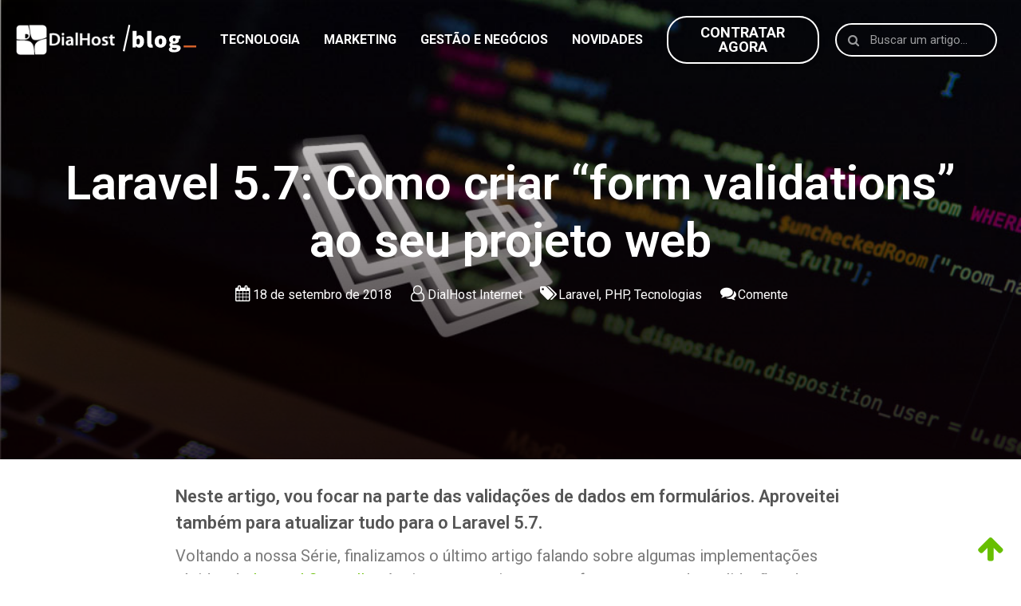

--- FILE ---
content_type: text/html; charset=UTF-8
request_url: https://www.dialhost.com.br/blog/laravel-5-7-criando-form-validations/
body_size: 32492
content:
<!DOCTYPE html><html
lang=pt-BR><head><style>img.lazy{min-height:1px}</style><link rel="preload" href="https://www.dialhost.com.br/blog/wp-content/plugins/w3-total-cache/pub/js/lazyload.min.js" as="script"><meta
charset=UTF-8><meta
name=viewport content="width=device-width, initial-scale=1.0, viewport-fit=cover"><link rel="stylesheet" id="ao_optimized_gfonts" href="https://fonts.googleapis.com/css?family=Libre+Franklin%3A300%2C300i%2C400%2C400i%2C600%2C600i%2C800%2C800i%7CRoboto%3A100%2C100italic%2C200%2C200italic%2C300%2C300italic%2C400%2C400italic%2C500%2C500italic%2C600%2C600italic%2C700%2C700italic%2C800%2C800italic%2C900%2C900italic%7CRoboto+Slab%3A100%2C100italic%2C200%2C200italic%2C300%2C300italic%2C400%2C400italic%2C500%2C500italic%2C600%2C600italic%2C700%2C700italic%2C800%2C800italic%2C900%2C900italic%7CSource+Sans+Pro%3A100%2C100italic%2C200%2C200italic%2C300%2C300italic%2C400%2C400italic%2C500%2C500italic%2C600%2C600italic%2C700%2C700italic%2C800%2C800italic%2C900%2C900italic&amp;display=swap" /><link
media=all href=https://www.dialhost.com.br/blog/wp-content/cache/autoptimize/css/autoptimize_f6bdf055d0ec4d7ae86d9907957f9f5d.css rel=stylesheet><title>Laravel 5.7: Como criar &quot;form validations&quot; ao seu projeto web</title><meta
name=description content="Como adicionar form validations aos seus controllers no Laravel 5.7? Neste artigo você aprenderá como criar Requests para validar seus formulários."><meta
name=robots content="index, follow, max-snippet:-1, max-image-preview:large, max-video-preview:-1"><link
rel=canonical href><meta
property=og:locale content=pt_BR><meta
property=og:type content=article><meta
property=og:title content="Laravel 5.7: Como criar &quot;form validations&quot; ao seu projeto web"><meta
property=og:description content="Como adicionar form validations aos seus controllers no Laravel 5.7? Neste artigo você aprenderá como criar Requests para validar seus formulários."><meta
property=og:url content=/blog/laravel-5-7-criando-form-validations/ ><meta
property=og:site_name content="Blog DialHost"><meta
property=article:publisher content=http://www.facebook.com/DialHost><meta
property=article:author content=https://www.facebook.com/DialHost><meta
property=article:published_time content=2018-09-18T11:01:31+00:00><meta
property=article:modified_time content=2019-09-30T20:56:00+00:00><meta
property=og:image content=https://www.dialhost.com.br/blog/wp-content/uploads/2018/09/validation-laravel.jpg><meta
property=og:image:width content=1024><meta
property=og:image:height content=576><meta
name=twitter:card content=summary_large_image><meta
name=twitter:creator content=@dialhost><meta
name=twitter:site content=@dialhost> <script type=application/ld+json class=yoast-schema-graph>{"@context":"https://schema.org","@graph":[{"@type":"Organization","@id":"/blog/#organization","name":"DialHost Internet","url":"/blog/","sameAs":["http://www.facebook.com/DialHost","https://www.instagram.com/dialhost_oficial/","https://www.linkedin.com/company/dialhost-internet","https://www.youtube.com/channel/UCAiqiX8IiqTSfA8wQhpzgXQ","https://twitter.com/dialhost"],"logo":{"@type":"ImageObject","@id":"/blog/#logo","inLanguage":"pt-BR","url":"https://www.dialhost.com.br/blog/wp-content/uploads/2019/03/marca-dialhost.png","width":81,"height":81,"caption":"DialHost Internet"},"image":{"@id":"/blog/#logo"}},{"@type":"WebSite","@id":"/blog/#website","url":"/blog/","name":"Blog DialHost","description":"Os melhores conte\u00fados sobre Desenvolvimento Web, Marketing e Neg\u00f3cios","publisher":{"@id":"/blog/#organization"},"potentialAction":[{"@type":"SearchAction","target":"/blog/?s={search_term_string}","query-input":"required name=search_term_string"}],"inLanguage":"pt-BR"},{"@type":"ImageObject","@id":":/blog/laravel-5-7-criando-form-validations/#primaryimage","inLanguage":"pt-BR","url":"https://www.dialhost.com.br/blog/wp-content/uploads/2018/09/validation-laravel.jpg","width":1024,"height":576,"caption":"laravel-valida\u00e7\u00e3o"},{"@type":"WebPage","@id":":/blog/laravel-5-7-criando-form-validations/#webpage","url":":/blog/laravel-5-7-criando-form-validations/","name":"Laravel 5.7: Como criar \"form validations\" ao seu projeto web","isPartOf":{"@id":"/blog/#website"},"primaryImageOfPage":{"@id":":/blog/laravel-5-7-criando-form-validations/#primaryimage"},"datePublished":"2018-09-18T11:01:31+00:00","dateModified":"2019-09-30T20:56:00+00:00","description":"Como adicionar form validations aos seus controllers no Laravel 5.7? Neste artigo voc\u00ea aprender\u00e1 como criar Requests para validar seus formul\u00e1rios.","breadcrumb":{"@id":":/blog/laravel-5-7-criando-form-validations/#breadcrumb"},"inLanguage":"pt-BR","potentialAction":[{"@type":"ReadAction","target":[":/blog/laravel-5-7-criando-form-validations/"]}]},{"@type":"BreadcrumbList","@id":":/blog/laravel-5-7-criando-form-validations/#breadcrumb","itemListElement":[{"@type":"ListItem","position":1,"item":{"@type":"WebPage","@id":"/blog/","url":"/blog/","name":"In\u00edcio"}},{"@type":"ListItem","position":2,"item":{"@type":"WebPage","@id":"/blog/laravel-5-7-criando-form-validations/","url":"/blog/laravel-5-7-criando-form-validations/","name":"Laravel 5.7: Como criar &#8220;form validations&#8221; ao seu projeto web"}}]},{"@type":"Article","@id":":/blog/laravel-5-7-criando-form-validations/#article","isPartOf":{"@id":":/blog/laravel-5-7-criando-form-validations/#webpage"},"author":{"@id":"/blog/#/schema/person/a0b10cbe35449dea173a06d4664f9fcc"},"headline":"Laravel 5.7: Como criar &#8220;form validations&#8221; ao seu projeto web","datePublished":"2018-09-18T11:01:31+00:00","dateModified":"2019-09-30T20:56:00+00:00","mainEntityOfPage":{"@id":":/blog/laravel-5-7-criando-form-validations/#webpage"},"commentCount":0,"publisher":{"@id":"/blog/#organization"},"image":{"@id":":/blog/laravel-5-7-criando-form-validations/#primaryimage"},"keywords":"laravel,laravel 5.7,php,S\u00e9rie Laravel","articleSection":"Laravel,PHP,Tecnologias","inLanguage":"pt-BR","potentialAction":[{"@type":"CommentAction","name":"Comment","target":[":/blog/laravel-5-7-criando-form-validations/#respond"]}]},{"@type":"Person","@id":"/blog/#/schema/person/a0b10cbe35449dea173a06d4664f9fcc","name":"DialHost Internet","image":{"@type":"ImageObject","@id":"/blog/#personlogo","inLanguage":"pt-BR","url":"https://secure.gravatar.com/avatar/05feec2f99aef1c42b09aeaa637ee66f?s=96&r=g","caption":"DialHost Internet"},"description":"H\u00e1 mais de 18 anos proporcionando um servi\u00e7o de hospedagem de sites voltado 100% na Experi\u00eancia e Sucesso do Cliente, prezando a qualidade, transpar\u00eancia e seguran\u00e7a.","sameAs":["https://www.facebook.com/DialHost","https://www.instagram.com/dialhost_oficial/","https://www.linkedin.com/company/dialhost-internet","https://twitter.com/dialhost","https://www.youtube.com/channel/UCAiqiX8IiqTSfA8wQhpzgXQ"]}]}</script> <link
rel=dns-prefetch href=//www.dialhost.com.br><link
href=https://fonts.gstatic.com crossorigin rel=preconnect><link
rel=alternate type=application/rss+xml title="Feed para Blog DialHost &raquo;" href=/blog/feed/ ><link
rel=alternate type=application/rss+xml title="Feed de comentários para Blog DialHost &raquo;" href=/blog/comments/feed/ ><link
rel=alternate type=application/rss+xml title="Feed de comentários para Blog DialHost &raquo; Laravel 5.7: Como criar &#8220;form validations&#8221; ao seu projeto web" href=/blog/laravel-5-7-criando-form-validations/feed/ ><!--[if lt IE 9]><link
rel=stylesheet id=twentyseventeen-ie8-css  href=https://www.dialhost.com.br/blog/wp-content/themes/twentyseventeen/assets/css/ie8.css media=all>
<![endif]--><style id=elementor-frontend-inline-css>.elementor-6268 .elementor-element.elementor-element-1f873fda:not(.elementor-motion-effects-element-type-background), .elementor-6268 .elementor-element.elementor-element-1f873fda > .elementor-motion-effects-container > .elementor-motion-effects-layer{background-image:url("https://www.dialhost.com.br/blog/wp-content/uploads/2018/09/validation-laravel.jpg");}@media(max-width:1024px){.elementor-6268 .elementor-element.elementor-element-1f873fda:not(.elementor-motion-effects-element-type-background), .elementor-6268 .elementor-element.elementor-element-1f873fda > .elementor-motion-effects-container > .elementor-motion-effects-layer{background-image:url("https://www.dialhost.com.br/blog/wp-content/uploads/2018/09/validation-laravel.jpg");}}</style><link
rel=stylesheet id=elementor-post-10309-css  href=https://www.dialhost.com.br/blog/wp-content/cache/autoptimize/css/autoptimize_single_403492fbb877273ada71185462fbc12b.css media=all><link
rel=stylesheet id=elementor-global-css  href=https://www.dialhost.com.br/blog/wp-content/cache/autoptimize/css/autoptimize_single_c5f0a7b12632964308203683df6ef565.css media=all><link
rel=stylesheet id=elementor-post-8237-css  href=https://www.dialhost.com.br/blog/wp-content/cache/autoptimize/css/autoptimize_single_d173e918b97f7295cd97ea95da2aa351.css media=all><link
rel=stylesheet id=elementor-post-6206-css  href=https://www.dialhost.com.br/blog/wp-content/cache/autoptimize/css/autoptimize_single_8057351badc861882c05d6203e07b623.css media=all><link
rel=stylesheet id=elementor-post-6268-css  href=https://www.dialhost.com.br/blog/wp-content/cache/autoptimize/css/autoptimize_single_cde776485e2e0f9966828c8ce6c49f20.css media=all> <script src=https://www.dialhost.com.br/blog/wp-includes/js/jquery/jquery.js id=jquery-core-js></script> <!--[if lt IE 9]> <script src=https://www.dialhost.com.br/blog/wp-content/themes/twentyseventeen/assets/js/html5.js id=html5-js></script> <![endif]--><link
rel=https://api.w.org/ href=/blog/wp-json/ ><link
rel=alternate type=application/json href=/blog/wp-json/wp/v2/posts/5729><link
rel=EditURI type=application/rsd+xml title=RSD href=https://www.dialhost.com.br/blog/xmlrpc.php?rsd><link
rel=wlwmanifest type=application/wlwmanifest+xml href=https://www.dialhost.com.br/blog/wp-includes/wlwmanifest.xml><meta
name=generator content="WordPress 5.5.17"><link
rel=shortlink href='/blog/?p=5729'><link
rel=alternate type=application/json+oembed href="/blog/wp-json/oembed/1.0/embed?url=%2Fblog%2Flaravel-5-7-criando-form-validations%2F"><link
rel=alternate type=text/xml+oembed href="/blog/wp-json/oembed/1.0/embed?url=%2Fblog%2Flaravel-5-7-criando-form-validations%2F&#038;format=xml"><link
rel=pingback href=https://www.dialhost.com.br/blog/xmlrpc.php><link
rel=preload as=style href=https://www.dialhost.com.br/blog/wp-content/plugins/code-prettify/prettify/prettify.css><link
rel=icon href=https://www.dialhost.com.br/blog/wp-content/uploads/2019/03/cropped-marca-dialhost-32x32.png sizes=32x32><link
rel=icon href=https://www.dialhost.com.br/blog/wp-content/uploads/2019/03/cropped-marca-dialhost-192x192.png sizes=192x192><link
rel=apple-touch-icon href=https://www.dialhost.com.br/blog/wp-content/uploads/2019/03/cropped-marca-dialhost-180x180.png><meta
name=msapplication-TileImage content=https://www.dialhost.com.br/blog/wp-content/uploads/2019/03/cropped-marca-dialhost-270x270.png></head><body
class="post-template-default single single-post postid-5729 single-format-standard wp-custom-logo wp-embed-responsive group-blog has-header-image has-sidebar colors-light elementor-default elementor-template-full-width elementor-kit-10309 elementor-page-6268"><div
data-elementor-type=header data-elementor-id=8237 class="elementor elementor-8237 elementor-location-header" data-elementor-settings=[]><div
class=elementor-section-wrap><section
class="elementor-section elementor-top-section elementor-element elementor-element-b3578f8 elementor-section-height-min-height elementor-section-content-middle elementor-hidden-tablet elementor-hidden-phone elementor-section-boxed elementor-section-height-default elementor-section-items-middle" data-id=b3578f8 data-element_type=section data-settings={&quot;background_background&quot;:&quot;classic&quot;}><div
class="elementor-container elementor-column-gap-default"><div
class=elementor-row><div
class="elementor-column elementor-col-20 elementor-top-column elementor-element elementor-element-090fb22" data-id=090fb22 data-element_type=column><div
class="elementor-column-wrap elementor-element-populated"><div
class=elementor-widget-wrap><div
class="elementor-element elementor-element-8a1d524 elementor-widget elementor-widget-image" data-id=8a1d524 data-element_type=widget data-widget_type=image.default><div
class=elementor-widget-container><div
class=elementor-image>
<a
href=https://www.dialhost.com.br/ >
<img
width=144 height=45 src="data:image/svg+xml,%3Csvg%20xmlns='http://www.w3.org/2000/svg'%20viewBox='0%200%20144%2045'%3E%3C/svg%3E" data-src=https://www.dialhost.com.br/blog/wp-content/uploads/2019/04/logo-dialhost.png class="attachment-large size-large lazy" alt loading=lazy data-sizes=100vw>		</a></div></div></div></div></div></div><div
class="elementor-column elementor-col-20 elementor-top-column elementor-element elementor-element-073108d" data-id=073108d data-element_type=column><div
class="elementor-column-wrap elementor-element-populated"><div
class=elementor-widget-wrap><div
class="elementor-element elementor-element-99df95f elementor-widget elementor-widget-image" data-id=99df95f data-element_type=widget data-widget_type=image.default><div
class=elementor-widget-container><div
class=elementor-image>
<a
href=/blog>
<img
width=1 height=1 src="data:image/svg+xml,%3Csvg%20xmlns='http://www.w3.org/2000/svg'%20viewBox='0%200%201%201'%3E%3C/svg%3E" data-src=https://www.dialhost.com.br/blog/wp-content/uploads/2019/04/logo-blog.svg class="attachment-large size-large lazy" alt loading=lazy data-sizes=100vw>		</a></div></div></div></div></div></div><div
class="elementor-column elementor-col-20 elementor-top-column elementor-element elementor-element-d385ec2" data-id=d385ec2 data-element_type=column><div
class="elementor-column-wrap elementor-element-populated"><div
class=elementor-widget-wrap><div
class="elementor-element elementor-element-8915513 elementor-nav-menu__align-center elementor-nav-menu--stretch MenuTopo elementor-nav-menu--indicator-classic elementor-nav-menu--dropdown-tablet elementor-nav-menu__text-align-aside elementor-nav-menu--toggle elementor-nav-menu--burger elementor-widget elementor-widget-nav-menu" data-id=8915513 data-element_type=widget data-settings={&quot;full_width&quot;:&quot;stretch&quot;,&quot;layout&quot;:&quot;horizontal&quot;,&quot;toggle&quot;:&quot;burger&quot;} data-widget_type=nav-menu.default><div
class=elementor-widget-container><nav
role=navigation class="elementor-nav-menu--main elementor-nav-menu__container elementor-nav-menu--layout-horizontal e--pointer-background e--animation-grow"><ul
id=menu-1-8915513 class=elementor-nav-menu><li
class="menu-item menu-item-type-post_type menu-item-object-page menu-item-8346"><a
href=/blog/tecnologia/ class=elementor-item>Tecnologia</a></li><li
class="menu-item menu-item-type-post_type menu-item-object-page menu-item-8347"><a
href=/blog/marketing-digital/ class=elementor-item>Marketing</a></li><li
class="menu-item menu-item-type-post_type menu-item-object-page menu-item-8345"><a
href=/blog/gestao-e-negocios/ class=elementor-item>Gestão e Negócios</a></li><li
class="menu-item menu-item-type-post_type menu-item-object-page menu-item-8344"><a
href=/blog/novidades/ class=elementor-item>Novidades</a></li></ul></nav><div
class=elementor-menu-toggle role=button tabindex=0 aria-label="Menu Toggle" aria-expanded=false>
<i
class=eicon-menu-bar aria-hidden=true></i>
<span
class=elementor-screen-only>Menu</span></div><nav
class="elementor-nav-menu--dropdown elementor-nav-menu__container" role=navigation aria-hidden=true><ul
id=menu-2-8915513 class=elementor-nav-menu><li
class="menu-item menu-item-type-post_type menu-item-object-page menu-item-8346"><a
href=/blog/tecnologia/ class=elementor-item>Tecnologia</a></li><li
class="menu-item menu-item-type-post_type menu-item-object-page menu-item-8347"><a
href=/blog/marketing-digital/ class=elementor-item>Marketing</a></li><li
class="menu-item menu-item-type-post_type menu-item-object-page menu-item-8345"><a
href=/blog/gestao-e-negocios/ class=elementor-item>Gestão e Negócios</a></li><li
class="menu-item menu-item-type-post_type menu-item-object-page menu-item-8344"><a
href=/blog/novidades/ class=elementor-item>Novidades</a></li></ul></nav></div></div></div></div></div><div
class="elementor-column elementor-col-20 elementor-top-column elementor-element elementor-element-cfc53ad" data-id=cfc53ad data-element_type=column><div
class="elementor-column-wrap elementor-element-populated"><div
class=elementor-widget-wrap><div
class="elementor-element elementor-element-b96f412 elementor-align-center MenuTopoContratarAgora elementor-widget elementor-widget-button" data-id=b96f412 data-element_type=widget data-widget_type=button.default><div
class=elementor-widget-container><div
class=elementor-button-wrapper>
<a
href=https://www.dialhost.com.br/hospedagem-de-sites class="elementor-button-link elementor-button elementor-size-sm" role=button>
<span
class=elementor-button-content-wrapper>
<span
class=elementor-button-text>Contratar agora</span>
</span>
</a></div></div></div></div></div></div><div
class="elementor-column elementor-col-20 elementor-top-column elementor-element elementor-element-44e7add" data-id=44e7add data-element_type=column><div
class="elementor-column-wrap elementor-element-populated"><div
class=elementor-widget-wrap><div
class="elementor-element elementor-element-f4b480b elementor-search-form--skin-minimal elementor-widget elementor-widget-search-form" data-id=f4b480b data-element_type=widget data-settings={&quot;skin&quot;:&quot;minimal&quot;} data-widget_type=search-form.default><div
class=elementor-widget-container><form
class=elementor-search-form role=search action=/blog method=get><div
class=elementor-search-form__container><div
class=elementor-search-form__icon>
<i
class="fa fa-search" aria-hidden=true></i>
<span
class=elementor-screen-only>Pesquisar</span></div>
<input
placeholder="Buscar um artigo..." class=elementor-search-form__input type=search name=s title=Pesquisar value></div></form></div></div></div></div></div></div></div></section><section
class="elementor-section elementor-top-section elementor-element elementor-element-e3f4bca elementor-section-height-min-height elementor-section-content-middle elementor-hidden-phone elementor-hidden-desktop elementor-section-boxed elementor-section-height-default elementor-section-items-middle" data-id=e3f4bca data-element_type=section data-settings={&quot;background_background&quot;:&quot;classic&quot;,&quot;sticky&quot;:&quot;top&quot;,&quot;sticky_on&quot;:[&quot;desktop&quot;],&quot;sticky_offset&quot;:0,&quot;sticky_effects_offset&quot;:0}><div
class="elementor-container elementor-column-gap-default"><div
class=elementor-row><div
class="elementor-column elementor-col-25 elementor-top-column elementor-element elementor-element-ec3c6bf" data-id=ec3c6bf data-element_type=column><div
class="elementor-column-wrap elementor-element-populated"><div
class=elementor-widget-wrap><div
class="elementor-element elementor-element-552290e elementor-widget elementor-widget-image" data-id=552290e data-element_type=widget data-widget_type=image.default><div
class=elementor-widget-container><div
class=elementor-image>
<a
href=https://www.dialhost.com.br/ >
<img
width=144 height=45 src="data:image/svg+xml,%3Csvg%20xmlns='http://www.w3.org/2000/svg'%20viewBox='0%200%20144%2045'%3E%3C/svg%3E" data-src=https://www.dialhost.com.br/blog/wp-content/uploads/2019/04/logo-dialhost.png class="attachment-large size-large lazy" alt loading=lazy data-sizes=100vw>		</a></div></div></div></div></div></div><div
class="elementor-column elementor-col-25 elementor-top-column elementor-element elementor-element-d6dd28d" data-id=d6dd28d data-element_type=column><div
class="elementor-column-wrap elementor-element-populated"><div
class=elementor-widget-wrap><div
class="elementor-element elementor-element-5b669c0 elementor-widget elementor-widget-image" data-id=5b669c0 data-element_type=widget data-widget_type=image.default><div
class=elementor-widget-container><div
class=elementor-image>
<a
href=/blog>
<img
width=1 height=1 src="data:image/svg+xml,%3Csvg%20xmlns='http://www.w3.org/2000/svg'%20viewBox='0%200%201%201'%3E%3C/svg%3E" data-src=https://www.dialhost.com.br/blog/wp-content/uploads/2019/04/logo-blog.svg class="attachment-large size-large lazy" alt loading=lazy data-sizes=100vw>		</a></div></div></div></div></div></div><div
class="elementor-column elementor-col-25 elementor-top-column elementor-element elementor-element-da33bea" data-id=da33bea data-element_type=column><div
class="elementor-column-wrap elementor-element-populated"><div
class=elementor-widget-wrap><div
class="elementor-element elementor-element-46ff094 elementor-align-center MenuTopoContratarAgora elementor-widget elementor-widget-button" data-id=46ff094 data-element_type=widget data-widget_type=button.default><div
class=elementor-widget-container><div
class=elementor-button-wrapper>
<a
href=https://www.dialhost.com.br/hospedagem-de-sites class="elementor-button-link elementor-button elementor-size-sm" role=button>
<span
class=elementor-button-content-wrapper>
<span
class=elementor-button-text>Contratar agora</span>
</span>
</a></div></div></div></div></div></div><div
class="elementor-column elementor-col-25 elementor-top-column elementor-element elementor-element-d9534c8" data-id=d9534c8 data-element_type=column><div
class="elementor-column-wrap elementor-element-populated"><div
class=elementor-widget-wrap><div
class="elementor-element elementor-element-e75eb44 elementor-search-form--skin-minimal elementor-widget elementor-widget-search-form" data-id=e75eb44 data-element_type=widget data-settings={&quot;skin&quot;:&quot;minimal&quot;} data-widget_type=search-form.default><div
class=elementor-widget-container><form
class=elementor-search-form role=search action=/blog method=get><div
class=elementor-search-form__container><div
class=elementor-search-form__icon>
<i
class="fa fa-search" aria-hidden=true></i>
<span
class=elementor-screen-only>Pesquisar</span></div>
<input
placeholder="Buscar um artigo..." class=elementor-search-form__input type=search name=s title=Pesquisar value></div></form></div></div></div></div></div></div></div></section><section
class="elementor-section elementor-top-section elementor-element elementor-element-386d5d2 elementor-section-height-min-height elementor-section-content-middle elementor-hidden-tablet elementor-hidden-desktop elementor-section-boxed elementor-section-height-default elementor-section-items-middle" data-id=386d5d2 data-element_type=section data-settings={&quot;sticky&quot;:&quot;top&quot;,&quot;sticky_on&quot;:[&quot;desktop&quot;],&quot;sticky_offset&quot;:0,&quot;sticky_effects_offset&quot;:0}><div
class="elementor-container elementor-column-gap-default"><div
class=elementor-row><div
class="elementor-column elementor-col-50 elementor-top-column elementor-element elementor-element-017b9ce" data-id=017b9ce data-element_type=column><div
class="elementor-column-wrap elementor-element-populated"><div
class=elementor-widget-wrap><div
class="elementor-element elementor-element-515a13b elementor-widget elementor-widget-image" data-id=515a13b data-element_type=widget data-widget_type=image.default><div
class=elementor-widget-container><div
class=elementor-image>
<a
href=https://www.dialhost.com.br/ >
<img
width=144 height=45 src="data:image/svg+xml,%3Csvg%20xmlns='http://www.w3.org/2000/svg'%20viewBox='0%200%20144%2045'%3E%3C/svg%3E" data-src=https://www.dialhost.com.br/blog/wp-content/uploads/2019/04/logo-dialhost.png class="attachment-full size-full lazy" alt loading=lazy data-sizes=100vw>		</a></div></div></div></div></div></div><div
class="elementor-column elementor-col-50 elementor-top-column elementor-element elementor-element-2aa0f20" data-id=2aa0f20 data-element_type=column><div
class="elementor-column-wrap elementor-element-populated"><div
class=elementor-widget-wrap><div
class="elementor-element elementor-element-51b22f3 elementor-widget elementor-widget-image" data-id=51b22f3 data-element_type=widget data-widget_type=image.default><div
class=elementor-widget-container><div
class=elementor-image>
<a
href=/blog>
<img
src="data:image/svg+xml,%3Csvg%20xmlns='http://www.w3.org/2000/svg'%20viewBox='0%200%200%200'%3E%3C/svg%3E" data-src=https://www.dialhost.com.br/blog/wp-content/uploads/2019/04/logo-blog.svg class="attachment-full size-full lazy" alt loading=lazy data-sizes=100vw>		</a></div></div></div></div></div></div></div></div></section></div></div><div
data-elementor-type=single data-elementor-id=6268 class="elementor elementor-6268 elementor-location-single post-5729 post type-post status-publish format-standard has-post-thumbnail hentry category-laravel category-php category-tecnologias tag-laravel tag-laravel-5-7 tag-php tag-serie-laravel" data-elementor-settings=[]><div
class=elementor-section-wrap><section
class="elementor-section elementor-top-section elementor-element elementor-element-1f873fda elementor-section-height-min-height elementor-section-boxed elementor-section-height-default elementor-section-items-middle" data-id=1f873fda data-element_type=section id=header data-settings={&quot;background_background&quot;:&quot;classic&quot;}><div
class=elementor-background-overlay></div><div
class="elementor-container elementor-column-gap-default"><div
class=elementor-row><div
class="elementor-column elementor-col-100 elementor-top-column elementor-element elementor-element-b5525e2" data-id=b5525e2 data-element_type=column><div
class="elementor-column-wrap elementor-element-populated"><div
class=elementor-widget-wrap><div
class="elementor-element elementor-element-45f3c386 elementor-widget elementor-widget-theme-post-title elementor-page-title elementor-widget-heading" data-id=45f3c386 data-element_type=widget data-widget_type=theme-post-title.default><div
class=elementor-widget-container><h1 class="elementor-heading-title elementor-size-default">Laravel 5.7: Como criar &#8220;form validations&#8221; ao seu projeto web</h1></div></div><div
class="elementor-element elementor-element-5bfcb89c elementor-align-center elementor-widget elementor-widget-post-info" data-id=5bfcb89c data-element_type=widget data-widget_type=post-info.default><div
class=elementor-widget-container><ul
class="elementor-inline-items elementor-icon-list-items elementor-post-info"><li
class="elementor-icon-list-item elementor-repeater-item-a475e37 elementor-inline-item" itemprop=datePublished>
<span
class=elementor-icon-list-icon>
<i
class="fa fa-calendar" aria-hidden=true></i>
</span>
<span
class="elementor-icon-list-text elementor-post-info__item elementor-post-info__item--type-date">
18 de setembro de 2018	</span></li><li
class="elementor-icon-list-item elementor-repeater-item-43d3b84 elementor-inline-item" itemprop=author>
<a
href=/blog/author/dialhost/ >
<span
class=elementor-icon-list-icon>
<i
class="fa fa-user-o" aria-hidden=true></i>
</span>
<span
class="elementor-icon-list-text elementor-post-info__item elementor-post-info__item--type-author">
DialHost Internet	</span>
</a></li><li
class="elementor-icon-list-item elementor-repeater-item-79eee9c elementor-inline-item" itemprop=about>
<span
class=elementor-icon-list-icon>
<i
class="fa fa-tags" aria-hidden=true></i>
</span>
<span
class="elementor-icon-list-text elementor-post-info__item elementor-post-info__item--type-terms">
<span
class=elementor-post-info__terms-list>
<a
href=/blog/tecnologias/desenvolvimento/laravel/ class=elementor-post-info__terms-list-item>Laravel</a>, <a
href=/blog/tecnologias/desenvolvimento/php/ class=elementor-post-info__terms-list-item>PHP</a>, <a
href=/blog/tecnologias/ class=elementor-post-info__terms-list-item>Tecnologias</a>		</span>
</span></li><li
class="elementor-icon-list-item elementor-repeater-item-c3bc1b3 elementor-inline-item">
<a
href=#disqus_thread>
<span
class=elementor-icon-list-icon>
<i
class="fa fa-comments" aria-hidden=true></i>
</span>
<span
class="elementor-icon-list-text elementor-post-info__item elementor-post-info__item--type-custom">
Comente	</span>
</a></li></ul></div></div></div></div></div></div></div></section><section
class="elementor-section elementor-top-section elementor-element elementor-element-4266e5d6 elementor-reverse-mobile artigo elementor-section-boxed elementor-section-height-default elementor-section-height-default" data-id=4266e5d6 data-element_type=section data-settings={&quot;background_background&quot;:&quot;classic&quot;}><div
class="elementor-container elementor-column-gap-default"><div
class=elementor-row><div
class="elementor-column elementor-col-100 elementor-top-column elementor-element elementor-element-56dafb4b box-single" data-id=56dafb4b data-element_type=column data-settings={&quot;background_background&quot;:&quot;classic&quot;}><div
class="elementor-column-wrap elementor-element-populated"><div
class=elementor-widget-wrap><div
class="elementor-element elementor-element-ae982da elementor-mobile-align-left elementor-hidden-desktop elementor-hidden-tablet elementor-widget elementor-widget-breadcrumbs" data-id=ae982da data-element_type=widget data-widget_type=breadcrumbs.default><div
class=elementor-widget-container><p
id=breadcrumbs><span><span><a
href=/blog/ >Início</a> » <strong
class=breadcrumb_last aria-current=page>Laravel 5.7: Como criar &#8220;form validations&#8221; ao seu projeto web</strong></span></span></p></div></div><div
class="elementor-element elementor-element-690e982 elementor-widget elementor-widget-theme-post-excerpt" data-id=690e982 data-element_type=widget data-widget_type=theme-post-excerpt.default><div
class=elementor-widget-container>
Neste artigo, vou focar na parte das validações de dados em formulários. Aproveitei também para atualizar tudo para o Laravel 5.7.</div></div><div
class="elementor-element elementor-element-271c1f2e elementor-widget elementor-widget-theme-post-content" data-id=271c1f2e data-element_type=widget data-widget_type=theme-post-content.default><div
class=elementor-widget-container><p>Voltando a nossa Série, finalizamos o último artigo falando sobre algumas implementações rápidas do <a
href=https://blog.dialhost.com.br/laravel-controller/ >Laravel Controller</a>. Assim, neste artigo, vamos focar na parte das validações de dados em formulários  no Laravel 5.7.</p><div
id=toc_container class=have_bullets><p
class=toc_title>T&oacute;picos</p><ul
class=toc_list><li><a
href=#o-que-sao-as-validacoes-validations-no-laravel-57>O que são as validações (validations) no Laravel 5.7</a></li><li><a
href=#criando-a-primeira-validacao>Criando a primeira validação</a><ul><li><a
href=#a-primeira-e-mais-simples-e-voce-pode-incluir-no-proprio-controller-com-a-funcao-request-gtvalidate>A primeira é mais simples e você pode incluir no próprio Controller com a função $request-&gt;validate();</a></li><li><a
href=#a-segunda-forma-e-usando-o-form-request-validation>A segunda forma é usando o Form Request Validation</a></li></ul></li><li><a
href=#imprimindo-a-validacao-para-o-usuario>Imprimindo a validação para o usuário.</a></li><li><a
href=#personalizando-as-mensagens-da-validacao>Personalizando as mensagens da validação</a></li><li><a
href=#conclusao>Conclusão</a></li></ul></div><h2><span
id=o-que-sao-as-validacoes-validations-no-laravel-57>O que são as validações (validations) no Laravel 5.7</span></h2><p>Primeiramente, o Laravel utiliza de diversas regras para conseguir validar qualquer dado que está entrando em uma aplicação. Estas regras são essenciais para que tenhamos mais segurança, controle, estabilidade e melhor usabilidade para o usuário.</p><p>Para isto ele utiliza, por padrão, a Classe <strong>&#8220;ValidateRequests&#8221;</strong>. Visto que ela traz  métodos bem convenientes para validar requisições HTTP ao nosso controller, bem como retornar, para o Controller, o sucesso ou o erro, de acordo com a regra programada.</p><h2><span
id=criando-a-primeira-validacao>Criando a primeira validação</span></h2><p>Colocando a mão na massa, vamos abrir o meu projeto com o Laravel 5.7. Neste exemplo, vou utilizar o <strong>&#8220;ProductsController&#8221;</strong> para configurar as validações.</p><p>Caso você não tenha acompanhado nossa série, deixo o link para nosso artigo sobre <a
href=https://blog.dialhost.com.br/laravel-controller/ >Controllers no Laravel</a>. Nele mostro sobre a criação deste controller.</p><p>Aqui, iniciaremos uma validação simples dos dados que salvo na função <strong>store()</strong>. Aqui existem 2 maneiras:</p><h3><span
id=a-primeira-e-mais-simples-e-voce-pode-incluir-no-proprio-controller-com-a-funcao-request-gtvalidate>A primeira é mais simples e você pode incluir no próprio Controller com a função <strong>$request-&gt;validate();</strong></span></h3><pre class=wp-block-preformatted>public function store(Request $request){    $validatedData = $request-&gt;validate([      'product_line_id' =&gt; 'required|integer',      'description' =&gt; 'required|alpha_num',      'expiration_time' =&gt; 'required|date',      'price' =&gt;['required',     'regex:/^\d+([.,]\d{1,X})?$]/'] ]);    $data = [      'product_line_id' =&gt; request('product_line_id'),      'description' =&gt; request('description'),      'expiration_time' =&gt; request('expiration_time'),      'price' =&gt; request('price') ];    Product::create($data);    return back();  } </pre><p>Para a validação precisava instanciar a <strong>&#8220;Request&#8221;</strong> da função utilizando o type-hint. É através dela que faremos a validação. A partir daí, apenas chamamos a função <strong>validate()</strong> passando o <strong>array</strong> com todos os campos que validaremos e suas respectivas regras.</p><p>No caso, utilizamos as regras básicas de campo requerido e o tipo de dado que queremos que venha. No campo <strong>&#8220;price&#8221;,</strong> utilizei a regra de <strong>regex</strong> para validar o valor monetário. Já que não encontramos nada pronto do Laravel, buscamos na internet por um <strong>regex</strong> que fizesse isso.</p><p>Caso queira saber todas as validações que o Laravel 5.7 permite, siga para o fim deste artigo.</p><p>Como podem ver abaixo, é um simples <strong>regex</strong> que valida a virgula dos centavos. Mas, para não ter problemas de compatibilidade com outra regra, o <strong>regex</strong> exige a utilização de um <strong>array</strong> ao invés da simples string de regras.</p><pre class=wp-block-preformatted>'price' =&gt;[   'required',   'regex:/^\d+([.,]\d{1,X})?$]/' ] </pre><h3><span
id=a-segunda-forma-e-usando-o-form-request-validation>A segunda forma é usando o Form Request Validation</span></h3><p>Ela é relativamente mais complexa, mas também deixa suas validações mais organizadas.</p><p>Aqui, criaremos uma classe Request personalizada que terá estas mesmas regras. Para isto basta ir ao SSH do seu servidor. No caso, utilizamos nossa instância de <a
href="https://www.dialhost.com.br/hospedagem-cloud?utm_campaign=Artigo%20Blog&amp;utm_medium=Blog&amp;utm_src=DialHost">hospedagem cloud</a> e digitar o comando abaixo:</p><pre class=wp-block-preformatted>php artisan make:request StoreProduct</pre><p>Agora, você verá na pasta Http do Laravel 5.7, uma pasta Requests com a classe StoreProduct.php.</p><pre class=wp-block-preformatted>namespace App\Http\Requests; use Illuminate\Foundation\Http\FormRequest; class StoreProduct extends FormRequest {   public function authorize() {       return true;   }   public function rules() {     return [       //     ];   } } </pre><p>Na função <strong>rules()</strong> adicionaremos as regras que haviamos colocado no Controller. O arquivo ficará assim então:</p><pre class=wp-block-preformatted> public function rules() {   return [     'product_line_id' =&gt; 'required|integer',     'description' =&gt; 'required',     'expiration_time' =&gt; 'required|integer',     'price' =&gt;['required','regex:/^\d+([.]\d{1,2})?$/']   ]; }</pre><p>Com as regras definidas, basta fazer o <em>type-hin</em>t  na função <strong>store()</strong> do Controller e tudo deve funcionar.</p><pre class=wp-block-preformatted> // Adiciono a classe StoreProduct no começo do arquivo use App\Http\Requests\StoreProduct; ... // E então faço o type-hint na função store() public function store(StoreProduct $request){   $data = [     'product_line_id' =&gt; request('product_line_id'),     'description' =&gt; request('description'),     'expiration_time' =&gt; request('expiration_time'),     'price' =&gt; request('price')   ]; ... </pre><p>A partir daí, o Laravel já vai entender que a request que virá para esta função deverá passar pela validação do <strong>&#8220;StoreProduct&#8221;</strong>.</p><h2><span
id=imprimindo-a-validacao-para-o-usuario>Imprimindo a validação para o usuário.</span></h2><p>Apenas com a configuração anterior, não conseguiremos ver se alguma validação foi feita. Isto porque só veremos algum resultado imprimindo isto em uma view.</p><p>Mais pra frente apresentaremos melhor sobre as Views. Mas, por hora, criamos a view products.blade.php para adicionar um produto e validar os dados.</p><pre class=wp-block-preformatted> …<br> @if($errors-&gt;any())<br>     @foreach($errors-&gt;all() as $error)      {{ $error }} @endforeach <br> @elseif(session()-&gt;has('success'))<br>       {{ session('success') }}<br> @endif<br> Adicionar um novo produto<br>     {{csrf_field()}} Selecione uma linha de produto<br> @foreach($product_lines as $product_line) {{$product_line-&gt;description}} @endforeach <br> Enviar <br> …</pre><p>Para relembrar, a view Products.blade.php foi vinculada a função index do <strong>&#8220;ProductsController&#8221;</strong> no <a
rel="noopener noreferrer" href=https://blog.dialhost.com.br/laravel-controller/ target=_blank>artigo anterior</a>. Agora, estamos efetivamente criando ele com o conteúdo acima.</p><p>Antes de explicar o código acima, vamos entender o fluxo do Form Request Validation no Laravel 5.7. Ao dar o type-hint do&nbsp;Form Request Validation na função do Controller, você está dizendo ao Laravel que esta validação será acionada antes de executar qualquer ação da função. Se os dados forem validados corretamente, o processo segue. Senão, o usuário é redirecionado automaticamente para a rota anterior. Neste caso, mostrando a view <strong>&#8220;Products&#8221;</strong>.</p><p>Agora voltando ao código da View. Nas primeiras linhas, verificamos se existe alguma coisa na variável <strong>$errors</strong>. (Variável já implementada pelo Laravel 5.7).</p><pre class=wp-block-preformatted>$errors-&gt;any() </pre><p>Se houver alguma coisa nele, fazemos a varredura de todos os erros e imprimimos na <strong>&lt;li>.</strong></p><pre class=wp-block-preformatted>&lt;div class="error"&gt;   &lt;ul&gt;   @foreach($errors-&gt;all() as $error)     &lt;li&gt;{{ $error }}&lt;/li&gt;   @endforeach   &lt;/ul&gt; &lt;/div&gt;</pre><p>Se não houver nenhum erro, inserimos a mensagem de sucesso.</p><pre class=wp-block-preformatted>[html]@elseif(session()-&gt;has('success'))   &lt;div class="success"&gt;       {{ session('success') }}   &lt;/div&gt;   @endif [/html] </pre><h2><span
id=personalizando-as-mensagens-da-validacao>Personalizando as mensagens da validação<span
id=mce_4_start style="overflow: hidden; line-height: 0px;"></span></span></h2><p>Por fim, só precisamos editar mensagens personalizadas para os nossos erros. Para isto, adicionaremos a função <strong>messages()</strong> à classe <strong>&#8220;StoreProducts&#8221;</strong>.</p><pre class=wp-block-preformatted> public function messages() {   return [     'required' =&gt; 'O campo :attribute é requerido',     'description.min' =&gt; 'O campo :attribute deve ter no mínimo 3 caracteres',     'expiration_time.min' =&gt; 'O campo :attribute deve ser a quantidade de dias',     'price.regex' =&gt; 'O campo :attribute deve conter um valor monetário. Ex.: 2.25',   ]; }</pre><p>Como podemos ver no código acima, a função <strong>messages()</strong> apenas retorna um <strong>array</strong> com as mensagens específicas de cada regra. Para definir uma mensagem geral à uma regra, apenas utilizamos a regra como no exemplo:</p><pre class=wp-block-preformatted>// Defini que todo campo requerido deverá ter esta mensagem.  // A tag ':attribute' será substituída pelo nome do campo em questão. 'required' =&gt; 'O campo :attribute é requerido',</pre><p>Para adicionar uma mensagem específica ao campo em questão, basta coloca o <strong>nome_do_campo.nome_da_regra.</strong></p><h2><span
id=conclusao>Conclusão</span></h2><p>Agora que conseguimos fazer as validações dos dados inseridos em nosso formulário, garantimos a integridade do banco e melhoramos a interação do usuário com cada tela.</p></div></div><div
class="elementor-element elementor-element-6107bf8 elementor-widget elementor-widget-html" data-id=6107bf8 data-element_type=widget data-widget_type=html.default><div
class=elementor-widget-container><div
id=disqus_thread></div><noscript><a
href=https://disqus.com/?ref_noscript></a></noscript></div></div><div
class="elementor-element elementor-element-439e528 elementor-widget elementor-widget-heading" data-id=439e528 data-element_type=widget data-widget_type=heading.default><div
class=elementor-widget-container><h4 class="elementor-heading-title elementor-size-default">Compartilhe:</h4></div></div><div
class="elementor-element elementor-element-dc3c96a bdt-social-share-buttons-shape-circle bdt-social-share-buttons-align-center bdt-social-share-buttons-color-custom bdt-social-share-buttons-view-icon-text bdt-social-share-buttons-style-flat bdt-ep-grid-0 elementor-widget elementor-widget-bdt-social-share" data-id=dc3c96a data-element_type=widget data-widget_type=bdt-social-share.default><div
class=elementor-widget-container><div
class="bdt-social-share bdt-ep-grid"><div
class="bdt-social-share-item bdt-ep-grid-item"><div
class="bdt-social-share-button bdt-social-share-button-facebook" data-social=facebook>
<span
class=bdt-social-share-icon>
<i
class="fa fa-facebook"></i>
</span><div
class="bdt-social-share-text bdt-inline">
<span
class=bdt-social-share-title>
Facebook	</span></div></div></div><div
class="bdt-social-share-item bdt-ep-grid-item"><div
class="bdt-social-share-button bdt-social-share-button-whatsapp" data-social=whatsapp>
<span
class=bdt-social-share-icon>
<i
class="fa fa-whatsapp"></i>
</span><div
class="bdt-social-share-text bdt-inline">
<span
class=bdt-social-share-title>
WhatsApp	</span></div></div></div><div
class="bdt-social-share-item bdt-ep-grid-item"><div
class="bdt-social-share-button bdt-social-share-button-twitter" data-social=twitter>
<span
class=bdt-social-share-icon>
<i
class="fa fa-twitter"></i>
</span><div
class="bdt-social-share-text bdt-inline">
<span
class=bdt-social-share-title>
Twitter	</span></div></div></div><div
class="bdt-social-share-item bdt-ep-grid-item"><div
class="bdt-social-share-button bdt-social-share-button-linkedin" data-social=linkedin>
<span
class=bdt-social-share-icon>
<i
class="fa fa-linkedin"></i>
</span><div
class="bdt-social-share-text bdt-inline">
<span
class=bdt-social-share-title>
Linkedin	</span></div></div></div><div
class="bdt-social-share-item bdt-ep-grid-item"><div
class="bdt-social-share-button bdt-social-share-button-telegram" data-social=telegram>
<span
class=bdt-social-share-icon>
<i
class="fa fa-telegram"></i>
</span><div
class="bdt-social-share-text bdt-inline">
<span
class=bdt-social-share-title>
Telegram	</span></div></div></div></div></div></div><section
class="elementor-section elementor-inner-section elementor-element elementor-element-c57c0c3 elementor-hidden-phone elementor-section-boxed elementor-section-height-default elementor-section-height-default" data-id=c57c0c3 data-element_type=section data-settings={&quot;background_background&quot;:&quot;classic&quot;}><div
class="elementor-container elementor-column-gap-default"><div
class=elementor-row><div
class="elementor-column elementor-col-100 elementor-inner-column elementor-element elementor-element-65115b5" data-id=65115b5 data-element_type=column><div
class="elementor-column-wrap elementor-element-populated"><div
class=elementor-widget-wrap><div
class="elementor-element elementor-element-c05e5ac elementor-widget elementor-widget-heading" data-id=c05e5ac data-element_type=widget data-widget_type=heading.default><div
class=elementor-widget-container><h4 class="elementor-heading-title elementor-size-default">Sobre o autor:</h4></div></div><div
class="elementor-element elementor-element-9789330 elementor-author-box--avatar-yes elementor-author-box--name-yes elementor-author-box--biography-yes elementor-author-box--link-no elementor-widget elementor-widget-author-box" data-id=9789330 data-element_type=widget data-widget_type=author-box.default><div
class=elementor-widget-container><div
class=elementor-author-box><div
class=elementor-author-box__avatar>
<img
class="lazy" src="data:image/svg+xml,%3Csvg%20xmlns='http://www.w3.org/2000/svg'%20viewBox='0%200%201%201'%3E%3C/svg%3E" data-src="https://secure.gravatar.com/avatar/05feec2f99aef1c42b09aeaa637ee66f?s=300&amp;r=g" alt="DialHost Internet"></div><div
class=elementor-author-box__text><div ><h4 class="elementor-author-box__name">DialHost Internet</h4></div><div
class=elementor-author-box__bio>
Há mais de 18 anos proporcionando um serviço de hospedagem de sites voltado 100% na Experiência e Sucesso do Cliente, prezando a qualidade, transparência e segurança.</div></div></div></div></div></div></div></div></div></div></section><section
class="elementor-section elementor-inner-section elementor-element elementor-element-a210e16 elementor-hidden-desktop elementor-hidden-tablet elementor-section-boxed elementor-section-height-default elementor-section-height-default" data-id=a210e16 data-element_type=section data-settings={&quot;background_background&quot;:&quot;classic&quot;}><div
class="elementor-container elementor-column-gap-default"><div
class=elementor-row><div
class="elementor-column elementor-col-100 elementor-inner-column elementor-element elementor-element-f640a42" data-id=f640a42 data-element_type=column><div
class="elementor-column-wrap elementor-element-populated"><div
class=elementor-widget-wrap><div
class="elementor-element elementor-element-5a0a681 elementor-widget elementor-widget-heading" data-id=5a0a681 data-element_type=widget data-widget_type=heading.default><div
class=elementor-widget-container><h4 class="elementor-heading-title elementor-size-default">Sobre o autor:</h4></div></div><div
class="elementor-element elementor-element-c51bdad elementor-author-box--layout-image-above elementor-author-box--align-center elementor-author-box--avatar-yes elementor-author-box--name-yes elementor-author-box--biography-yes elementor-author-box--link-no elementor-widget elementor-widget-author-box" data-id=c51bdad data-element_type=widget data-widget_type=author-box.default><div
class=elementor-widget-container><div
class=elementor-author-box><div
class=elementor-author-box__avatar>
<img
class="lazy" src="data:image/svg+xml,%3Csvg%20xmlns='http://www.w3.org/2000/svg'%20viewBox='0%200%201%201'%3E%3C/svg%3E" data-src="https://secure.gravatar.com/avatar/05feec2f99aef1c42b09aeaa637ee66f?s=300&amp;r=g" alt="DialHost Internet"></div><div
class=elementor-author-box__text><div ><h4 class="elementor-author-box__name">DialHost Internet</h4></div><div
class=elementor-author-box__bio>
Há mais de 18 anos proporcionando um serviço de hospedagem de sites voltado 100% na Experiência e Sucesso do Cliente, prezando a qualidade, transparência e segurança.</div></div></div></div></div></div></div></div></div></div></section></div></div></div></div></div></section><section
class="elementor-section elementor-top-section elementor-element elementor-element-3d7cf60 elementor-section-content-middle elementor-section-height-min-height elementor-section-boxed elementor-section-height-default elementor-section-items-middle" data-id=3d7cf60 data-element_type=section data-settings={&quot;background_background&quot;:&quot;classic&quot;}><div
class="elementor-container elementor-column-gap-no"><div
class=elementor-row><div
class="elementor-column elementor-col-100 elementor-top-column elementor-element elementor-element-4be3eb3" data-id=4be3eb3 data-element_type=column><div
class="elementor-column-wrap elementor-element-populated"><div
class=elementor-widget-wrap><div
class="elementor-element elementor-element-c7bacc5 elementor-widget elementor-widget-heading" data-id=c7bacc5 data-element_type=widget data-widget_type=heading.default><div
class=elementor-widget-container><h4 class="elementor-heading-title elementor-size-default">Posts Relacionados:</h4></div></div><div
class="elementor-element elementor-element-8d21946 elementor-posts--align-left elementor-grid-4 elementor-grid-tablet-4 elementor-grid-mobile-1 elementor-posts--thumbnail-top elementor-card-shadow-yes elementor-posts__hover-gradient elementor-widget elementor-widget-posts" data-id=8d21946 data-element_type=widget data-settings={&quot;cards_row_gap&quot;:{&quot;unit&quot;:&quot;px&quot;,&quot;size&quot;:20,&quot;sizes&quot;:[]},&quot;cards_columns&quot;:&quot;4&quot;,&quot;cards_columns_tablet&quot;:&quot;4&quot;,&quot;cards_columns_mobile&quot;:&quot;1&quot;} data-widget_type=posts.cards><div
class=elementor-widget-container><div
class="elementor-posts-container elementor-posts elementor-posts--skin-cards elementor-grid"><article
class="elementor-post elementor-grid-item post-10290 post type-post status-publish format-standard has-post-thumbnail hentry category-dicas-e-noticias tag-g-suite tag-google"><div
class=elementor-post__card>
<a
class=elementor-post__thumbnail__link href=/blog/google-g-suite-sera-cobrado-mesmo-para-contas-antigas-veja-como-pagar-menos/ ><div
class=elementor-post__thumbnail><img
width=2000 height=1280 src="data:image/svg+xml,%3Csvg%20xmlns='http://www.w3.org/2000/svg'%20viewBox='0%200%202000%201280'%3E%3C/svg%3E" data-src=https://www.dialhost.com.br/blog/wp-content/uploads/2022/01/the_cloud_people-google_workspace.png class="attachment-full size-full lazy" alt loading=lazy data-srcset="https://www.dialhost.com.br/blog/wp-content/uploads/2022/01/the_cloud_people-google_workspace.png 2000w, https://www.dialhost.com.br/blog/wp-content/uploads/2022/01/the_cloud_people-google_workspace-300x192.png 300w, https://www.dialhost.com.br/blog/wp-content/uploads/2022/01/the_cloud_people-google_workspace-1024x655.png 1024w, https://www.dialhost.com.br/blog/wp-content/uploads/2022/01/the_cloud_people-google_workspace-768x492.png 768w, https://www.dialhost.com.br/blog/wp-content/uploads/2022/01/the_cloud_people-google_workspace-1536x983.png 1536w" data-sizes=100vw></div>
</a><div
class=elementor-post__text><h3 class="elementor-post__title">
<a
href=/blog/google-g-suite-sera-cobrado-mesmo-para-contas-antigas-veja-como-pagar-menos/ >
Google G Suite será cobrado mesmo para contas antigas &#8211;  Veja como pagar menos	</a></h3><div
class=elementor-post__excerpt><p>A partir de 1º de julho de 2022, o Google G Suite, a edição legada e gratuita do serviço Google Workspace, será extinguida. Se você utiliza o serviço, precisará fazer o upgrade de conta para o Workspace para não perder o seu acesso e a sua conta</p></div></div></div></article><article
class="elementor-post elementor-grid-item post-10266 post type-post status-publish format-standard has-post-thumbnail hentry category-dicas-e-noticias category-tecnologias"><div
class=elementor-post__card>
<a
class=elementor-post__thumbnail__link href=/blog/os-melhores-plugins-no-google-chrome-para-produtividade/ ><div
class=elementor-post__thumbnail><img
width=1920 height=1080 src="data:image/svg+xml,%3Csvg%20xmlns='http://www.w3.org/2000/svg'%20viewBox='0%200%201920%201080'%3E%3C/svg%3E" data-src=https://www.dialhost.com.br/blog/wp-content/uploads/2018/11/desenvolvedor-web.jpg class="attachment-full size-full lazy" alt="Saiba tudo para ser um desenvolvedor web" loading=lazy data-srcset="https://www.dialhost.com.br/blog/wp-content/uploads/2018/11/desenvolvedor-web.jpg 1920w, https://www.dialhost.com.br/blog/wp-content/uploads/2018/11/desenvolvedor-web-300x169.jpg 300w, https://www.dialhost.com.br/blog/wp-content/uploads/2018/11/desenvolvedor-web-768x432.jpg 768w, https://www.dialhost.com.br/blog/wp-content/uploads/2018/11/desenvolvedor-web-1024x576.jpg 1024w" data-sizes=100vw></div>
</a><div
class=elementor-post__text><h3 class="elementor-post__title">
<a
href=/blog/os-melhores-plugins-no-google-chrome-para-produtividade/ >
Os melhores Plugins no Google Chrome para aumentar sua produtividade	</a></h3><div
class=elementor-post__excerpt><p>Antes de começar a escrever sobre os melhores Plugins no Google Chrome para aumentar sua produtividade, preciso começar essa publicação com uma definição muito importante</p></div></div></div></article><article
class="elementor-post elementor-grid-item post-10241 post type-post status-publish format-standard has-post-thumbnail hentry category-dicas-e-noticias category-marketing category-marketing-de-conteudo"><div
class=elementor-post__card>
<a
class=elementor-post__thumbnail__link href=/blog/como-fazer-email-marketing/ ><div
class=elementor-post__thumbnail><img
width=1689 height=733 src="data:image/svg+xml,%3Csvg%20xmlns='http://www.w3.org/2000/svg'%20viewBox='0%200%201689%20733'%3E%3C/svg%3E" data-src=https://www.dialhost.com.br/blog/wp-content/uploads/2020/11/capa_blog_mail.jpg class="attachment-full size-full lazy" alt loading=lazy data-srcset="https://www.dialhost.com.br/blog/wp-content/uploads/2020/11/capa_blog_mail.jpg 1689w, https://www.dialhost.com.br/blog/wp-content/uploads/2020/11/capa_blog_mail-300x130.jpg 300w, https://www.dialhost.com.br/blog/wp-content/uploads/2020/11/capa_blog_mail-1024x444.jpg 1024w, https://www.dialhost.com.br/blog/wp-content/uploads/2020/11/capa_blog_mail-768x333.jpg 768w, https://www.dialhost.com.br/blog/wp-content/uploads/2020/11/capa_blog_mail-1536x667.jpg 1536w" data-sizes=100vw></div>
</a><div
class=elementor-post__text><h3 class="elementor-post__title">
<a
href=/blog/como-fazer-email-marketing/ >
Como fazer um bom E-Mail Marketing?	</a></h3><div
class=elementor-post__excerpt><p>A forma de lidar com os e-mails mudou. Atualmente, ele ocupa uma posição importante nas estratégias de conteúdo. Você sabe otimizar o uso e-mail no</p></div></div></div></article><article
class="elementor-post elementor-grid-item post-10220 post type-post status-publish format-standard has-post-thumbnail hentry category-cms-e-plataformas category-gestao-e-negocio category-tecnologias category-wordpress"><div
class=elementor-post__card>
<a
class=elementor-post__thumbnail__link href=/blog/woocommerce-magento-ou-prestashop-qual-escolher/ ><div
class=elementor-post__thumbnail><img
width=1689 height=733 src="data:image/svg+xml,%3Csvg%20xmlns='http://www.w3.org/2000/svg'%20viewBox='0%200%201689%20733'%3E%3C/svg%3E" data-src=https://www.dialhost.com.br/blog/wp-content/uploads/2020/11/topo-3.png class="attachment-full size-full lazy" alt=WooCommerce loading=lazy data-srcset="https://www.dialhost.com.br/blog/wp-content/uploads/2020/11/topo-3.png 1689w, https://www.dialhost.com.br/blog/wp-content/uploads/2020/11/topo-3-300x130.png 300w, https://www.dialhost.com.br/blog/wp-content/uploads/2020/11/topo-3-1024x444.png 1024w, https://www.dialhost.com.br/blog/wp-content/uploads/2020/11/topo-3-768x333.png 768w, https://www.dialhost.com.br/blog/wp-content/uploads/2020/11/topo-3-1536x667.png 1536w" data-sizes=100vw></div>
</a><div
class=elementor-post__text><h3 class="elementor-post__title">
<a
href=/blog/woocommerce-magento-ou-prestashop-qual-escolher/ >
WooCommerce, Magento ou Prestashop, qual escolher?	</a></h3><div
class=elementor-post__excerpt><p>Você, que já comprou ou vendeu na internet, já ouviu falar de WooCommerce? Ou sobre Magento? E o Prestashop, você conhece? Já analisamos soluções de</p></div></div></div></article></div></div></div></div></div></div></div></div></section><section
class="elementor-section elementor-top-section elementor-element elementor-element-8ed5339 elementor-section-content-middle elementor-section-height-min-height elementor-section-boxed elementor-section-height-default elementor-section-items-middle" data-id=8ed5339 data-element_type=section data-settings={&quot;background_background&quot;:&quot;classic&quot;}><div
class="elementor-container elementor-column-gap-no"><div
class=elementor-row><div
class="elementor-column elementor-col-100 elementor-top-column elementor-element elementor-element-b92fdb8" data-id=b92fdb8 data-element_type=column><div
class="elementor-column-wrap elementor-element-populated"><div
class=elementor-widget-wrap><div
class="elementor-element elementor-element-1536d24 elementor-widget elementor-widget-heading" data-id=1536d24 data-element_type=widget data-widget_type=heading.default><div
class=elementor-widget-container><h4 class="elementor-heading-title elementor-size-default">Novidades do Blog</h4></div></div><div
class="elementor-element elementor-element-0337835 elementor-widget elementor-widget-text-editor" data-id=0337835 data-element_type=widget data-widget_type=text-editor.default><div
class=elementor-widget-container><div
class="elementor-text-editor elementor-clearfix"><p>Deixe seu e-mail abaixo para passar a receber promoções e novidades do nosso Blog.</p></div></div></div><div
class="elementor-element elementor-element-d793518 elementor-button-align-stretch elementor-widget elementor-widget-global elementor-global-7809 elementor-widget-form" data-id=d793518 data-element_type=widget data-settings={&quot;button_width&quot;:&quot;20&quot;,&quot;step_next_label&quot;:&quot;Pr\u00f3ximo&quot;,&quot;step_previous_label&quot;:&quot;Anterior&quot;,&quot;step_type&quot;:&quot;number_text&quot;,&quot;step_icon_shape&quot;:&quot;circle&quot;} data-widget_type=form.default><div
class=elementor-widget-container><form
class=elementor-form method=post name=Form>
<input
type=hidden name=post_id value=6268>
<input
type=hidden name=form_id value=d793518><input
type=hidden name=queried_id value=5729><div
class="elementor-form-fields-wrapper elementor-labels-"><div
class="elementor-field-type-text elementor-field-group elementor-column elementor-field-group-b764730 elementor-col-40">
<label
for=form-field-b764730 class="elementor-field-label elementor-screen-only">Nome</label><input
size=1 type=text name=form_fields[b764730] id=form-field-b764730 class="elementor-field elementor-size-md  elementor-field-textual" placeholder=Nome></div><div
class="elementor-field-type-email elementor-field-group elementor-column elementor-field-group-email elementor-col-40 elementor-field-required">
<label
for=form-field-email class="elementor-field-label elementor-screen-only">E-mail</label><input
size=1 type=email name=form_fields[email] id=form-field-email class="elementor-field elementor-size-md  elementor-field-textual" placeholder=E-mail required=required aria-required=true></div><div
class="elementor-field-group elementor-column elementor-field-type-submit elementor-col-20 e-form__buttons">
<button
type=submit class="elementor-button elementor-size-md">
<span >
<span
class=" elementor-button-icon">
<i
class aria-hidden=true></i>		</span>
<span
class=elementor-button-text>Receber Novidades</span>
</span>
</button></div></div></form></div></div></div></div></div></div></div></section></div></div><div
data-elementor-type=footer data-elementor-id=6206 class="elementor elementor-6206 elementor-location-footer" data-elementor-settings=[]><div
class=elementor-section-wrap><section
class="elementor-section elementor-top-section elementor-element elementor-element-448b741 elementor-section-height-min-height elementor-section-items-stretch elementor-section-content-middle footer elementor-hidden-tablet elementor-hidden-phone elementor-section-boxed elementor-section-height-default" data-id=448b741 data-element_type=section data-settings={&quot;background_background&quot;:&quot;classic&quot;}><div
class="elementor-container elementor-column-gap-default"><div
class=elementor-row><div
class="elementor-column elementor-col-100 elementor-top-column elementor-element elementor-element-643be2e" data-id=643be2e data-element_type=column><div
class="elementor-column-wrap elementor-element-populated"><div
class=elementor-widget-wrap><section
class="elementor-section elementor-inner-section elementor-element elementor-element-2f569b4 elementor-section-full_width elementor-section-height-default elementor-section-height-default" data-id=2f569b4 data-element_type=section><div
class="elementor-container elementor-column-gap-default"><div
class=elementor-row><div
class="elementor-column elementor-col-25 elementor-inner-column elementor-element elementor-element-9f9dd8e" data-id=9f9dd8e data-element_type=column><div
class="elementor-column-wrap elementor-element-populated"><div
class=elementor-widget-wrap><div
class="elementor-element elementor-element-d559cd7 elementor-widget elementor-widget-heading" data-id=d559cd7 data-element_type=widget data-widget_type=heading.default><div
class=elementor-widget-container><h4 class="elementor-heading-title elementor-size-default">ÚLTIMOS ARTIGOS</h4></div></div><div
class="elementor-element elementor-element-119c34b elementor-widget elementor-widget-wp-widget-recent-posts" data-id=119c34b data-element_type=widget data-widget_type=wp-widget-recent-posts.default><div
class=elementor-widget-container><h5>Posts recentes</h5><ul><li>
<a
href=/blog/google-g-suite-sera-cobrado-mesmo-para-contas-antigas-veja-como-pagar-menos/ >Google G Suite será cobrado mesmo para contas antigas &#8211;  Veja como pagar menos</a></li><li>
<a
href=/blog/os-melhores-plugins-no-google-chrome-para-produtividade/ >Os melhores Plugins no Google Chrome para aumentar sua produtividade</a></li><li>
<a
href=/blog/como-fazer-email-marketing/ >Como fazer um bom E-Mail Marketing?</a></li><li>
<a
href=/blog/woocommerce-magento-ou-prestashop-qual-escolher/ >WooCommerce, Magento ou Prestashop, qual escolher?</a></li><li>
<a
href=/blog/loja-virtual-para-iniciantes/ >Loja Virtual para iniciantes</a></li><li>
<a
href=/blog/marketplace-qual-plataforma-escolher/ >Marketplace &#8211; qual plataforma escolher?</a></li><li>
<a
href=/blog/suporte-ao-cliente/ >Super Suporte da DialHost</a></li><li>
<a
href=/blog/hospedagem-cloud/ >Hospedagem Cloud</a></li><li>
<a
href=/blog/hospedagem_de_sites_dialhost_conheca/ >Hospedagem de Sites</a></li><li>
<a
href=/blog/desbravadores_digitais_internet/ >Desbravadores digitais da Internet</a></li></ul></div></div></div></div></div><div
class="elementor-column elementor-col-25 elementor-inner-column elementor-element elementor-element-0912afd" data-id=0912afd data-element_type=column><div
class="elementor-column-wrap elementor-element-populated"><div
class=elementor-widget-wrap><div
class="elementor-element elementor-element-95e42a9 elementor-widget elementor-widget-heading" data-id=95e42a9 data-element_type=widget data-widget_type=heading.default><div
class=elementor-widget-container><h4 class="elementor-heading-title elementor-size-default">PRODUTOS E SERVIÇOS</h4></div></div><div
class="elementor-element elementor-element-45832a8 FooterProdHospedagemDeSites elementor-widget elementor-widget-button" data-id=45832a8 data-element_type=widget data-widget_type=button.default><div
class=elementor-widget-container><div
class=elementor-button-wrapper>
<a
href=https://www.dialhost.com.br/hospedagem-de-sites target=_blank class="elementor-button-link elementor-button elementor-size-sm" role=button id=FooterProdHospedagemDeSites>
<span
class=elementor-button-content-wrapper>
<span
class=elementor-button-text>Hospedagem de Sites</span>
</span>
</a></div></div></div><div
class="elementor-element elementor-element-f67c46b FooterProdCriadorDeSites elementor-widget elementor-widget-button" data-id=f67c46b data-element_type=widget data-widget_type=button.default><div
class=elementor-widget-container><div
class=elementor-button-wrapper>
<a
href=https://www.dialhost.com.br/criador-de-sites target=_blank class="elementor-button-link elementor-button elementor-size-sm" role=button id=FooterProdCriadorDeSites>
<span
class=elementor-button-content-wrapper>
<span
class=elementor-button-text>Criador de Sites</span>
</span>
</a></div></div></div><div
class="elementor-element elementor-element-85a4c18 FooterProdHospedagemWindows elementor-widget elementor-widget-button" data-id=85a4c18 data-element_type=widget data-widget_type=button.default><div
class=elementor-widget-container><div
class=elementor-button-wrapper>
<a
href=https://www.dialhost.com.br/hospedagem-windows target=_blank class="elementor-button-link elementor-button elementor-size-sm" role=button id=FooterProdHospedagemWindows>
<span
class=elementor-button-content-wrapper>
<span
class=elementor-button-text>Hospedagem ASP.Net</span>
</span>
</a></div></div></div><div
class="elementor-element elementor-element-0b87e20 FooterProdHospedagemCloud elementor-widget elementor-widget-button" data-id=0b87e20 data-element_type=widget data-widget_type=button.default><div
class=elementor-widget-container><div
class=elementor-button-wrapper>
<a
href=https://www.dialhost.com.br/hospedagem-cloud target=_blank class="elementor-button-link elementor-button elementor-size-sm" role=button id=FooterProdHospedagemCloud>
<span
class=elementor-button-content-wrapper>
<span
class=elementor-button-text>Hospedagem Cloud</span>
</span>
</a></div></div></div><div
class="elementor-element elementor-element-7341bb2 FooterProdEmailMarketing elementor-widget elementor-widget-button" data-id=7341bb2 data-element_type=widget data-widget_type=button.default><div
class=elementor-widget-container><div
class=elementor-button-wrapper>
<a
href=https://www.dialmailer.com.br/ target=_blank class="elementor-button-link elementor-button elementor-size-sm" role=button id=FooterProdEmailMarketing>
<span
class=elementor-button-content-wrapper>
<span
class=elementor-button-text>E-mail Marketing</span>
</span>
</a></div></div></div><div
class="elementor-element elementor-element-5541651 FooterProdRegistroDomínios elementor-widget elementor-widget-button" data-id=5541651 data-element_type=widget data-widget_type=button.default><div
class=elementor-widget-container><div
class=elementor-button-wrapper>
<a
href=https://dialregistro.com.br/ target=_blank class="elementor-button-link elementor-button elementor-size-sm" role=button id=FooterProdRegistroDomínios>
<span
class=elementor-button-content-wrapper>
<span
class=elementor-button-text>Registro de Domínios</span>
</span>
</a></div></div></div><div
class="elementor-element elementor-element-a54ea8a FooterProdCertificadoSSL elementor-widget elementor-widget-button" data-id=a54ea8a data-element_type=widget data-widget_type=button.default><div
class=elementor-widget-container><div
class=elementor-button-wrapper>
<a
href=https://www.dialhost.com.br/certificados-ssl target=_blank class="elementor-button-link elementor-button elementor-size-sm" role=button id=FooterProdCertificadoSSL>
<span
class=elementor-button-content-wrapper>
<span
class=elementor-button-text>Certificado SSL</span>
</span>
</a></div></div></div><div
class="elementor-element elementor-element-d63a29e elementor-widget elementor-widget-heading" data-id=d63a29e data-element_type=widget data-widget_type=heading.default><div
class=elementor-widget-container><h4 class="elementor-heading-title elementor-size-default">ATENDIMENTO</h4></div></div><div
class="elementor-element elementor-element-52cbca6 FooterAtendCentralAtendimento elementor-widget elementor-widget-button" data-id=52cbca6 data-element_type=widget data-widget_type=button.default><div
class=elementor-widget-container><div
class=elementor-button-wrapper>
<a
href=https://wiki.dialhost.com.br/ target=_blank class="elementor-button-link elementor-button elementor-size-sm" role=button id=FooterAtendCentralAtendimento>
<span
class=elementor-button-content-wrapper>
<span
class=elementor-button-text>Central de Ajuda</span>
</span>
</a></div></div></div><div
class="elementor-element elementor-element-4985cba FooterAtendStatus elementor-widget elementor-widget-button" data-id=4985cba data-element_type=widget data-widget_type=button.default><div
class=elementor-widget-container><div
class=elementor-button-wrapper>
<a
href=http://status.dialhost.com.br/ target=_blank class="elementor-button-link elementor-button elementor-size-sm" role=button id=FooterAtendStatus>
<span
class=elementor-button-content-wrapper>
<span
class=elementor-button-text>Status do Servidor</span>
</span>
</a></div></div></div><div
class="elementor-element elementor-element-a8c4aaa FooterAtendMeuIP elementor-widget elementor-widget-button" data-id=a8c4aaa data-element_type=widget data-widget_type=button.default><div
class=elementor-widget-container><div
class=elementor-button-wrapper>
<a
href=https://dialhost.com.br/meuip target=_blank class="elementor-button-link elementor-button elementor-size-sm" role=button id=FooterAtendMeuIP>
<span
class=elementor-button-content-wrapper>
<span
class=elementor-button-text>Meu IP</span>
</span>
</a></div></div></div><div
class="elementor-element elementor-element-da7e420 FooterAtendSegundaViaBoleto elementor-widget elementor-widget-button" data-id=da7e420 data-element_type=widget data-widget_type=button.default><div
class=elementor-widget-container><div
class=elementor-button-wrapper>
<a
href=https://wiki.dialhost.com.br/como-emitir-a-segunda-via-fatura/ target=_blank class="elementor-button-link elementor-button elementor-size-sm" role=button id=FooterAtendSegundaViaBoleto>
<span
class=elementor-button-content-wrapper>
<span
class=elementor-button-text>2º via Boleto</span>
</span>
</a></div></div></div></div></div></div><div
class="elementor-column elementor-col-25 elementor-inner-column elementor-element elementor-element-d0b8843" data-id=d0b8843 data-element_type=column><div
class="elementor-column-wrap elementor-element-populated"><div
class=elementor-widget-wrap><div
class="elementor-element elementor-element-34326b4 elementor-widget elementor-widget-heading" data-id=34326b4 data-element_type=widget data-widget_type=heading.default><div
class=elementor-widget-container><h4 class="elementor-heading-title elementor-size-default">A DIALHOST</h4></div></div><div
class="elementor-element elementor-element-a8f25cb FooterSobreDialHost elementor-widget elementor-widget-button" data-id=a8f25cb data-element_type=widget data-widget_type=button.default><div
class=elementor-widget-container><div
class=elementor-button-wrapper>
<a
href=https://www.dialhost.com.br/sobre-dialhost target=_blank class="elementor-button-link elementor-button elementor-size-sm" role=button id=FooterSobreDialHost>
<span
class=elementor-button-content-wrapper>
<span
class=elementor-button-text>A Empresa</span>
</span>
</a></div></div></div><div
class="elementor-element elementor-element-c671def FooterSobreDataCenter elementor-widget elementor-widget-button" data-id=c671def data-element_type=widget data-widget_type=button.default><div
class=elementor-widget-container><div
class=elementor-button-wrapper>
<a
href=https://www.dialhost.com.br/sobre-dialhost#infraestrutura target=_blank class="elementor-button-link elementor-button elementor-size-sm" role=button id=FooterSobreDataCenter>
<span
class=elementor-button-content-wrapper>
<span
class=elementor-button-text>DataCenter no Brasil</span>
</span>
</a></div></div></div><div
class="elementor-element elementor-element-e0947b2 FooterSobreQualidade elementor-widget elementor-widget-button" data-id=e0947b2 data-element_type=widget data-widget_type=button.default><div
class=elementor-widget-container><div
class=elementor-button-wrapper>
<a
href=https://www.dialhost.com.br/sobre-dialhost#qualidade target=_blank class="elementor-button-link elementor-button elementor-size-sm" role=button id=FooterSobreQualidade>
<span
class=elementor-button-content-wrapper>
<span
class=elementor-button-text>Compromisso com a Qualidade</span>
</span>
</a></div></div></div><div
class="elementor-element elementor-element-6df3b76 FooterSobreTrabalheConosco elementor-widget elementor-widget-button" data-id=6df3b76 data-element_type=widget data-widget_type=button.default><div
class=elementor-widget-container><div
class=elementor-button-wrapper>
<a
href=https://www.dialhost.com.br/sobre-dialhost#trabalhe-conosco target=_blank class="elementor-button-link elementor-button elementor-size-sm" role=button id=FooterSobreTrabalheConosco>
<span
class=elementor-button-content-wrapper>
<span
class=elementor-button-text>Trabalhe Conosco</span>
</span>
</a></div></div></div><div
class="elementor-element elementor-element-c8239e3 FooterSobrePoliticasSPAM elementor-widget elementor-widget-button" data-id=c8239e3 data-element_type=widget data-widget_type=button.default><div
class=elementor-widget-container><div
class=elementor-button-wrapper>
<a
href=https://wiki.dialhost.com.br/politica-anti-spam/ target=_blank class="elementor-button-link elementor-button elementor-size-sm" role=button id=FooterSobrePoliticasSPAM>
<span
class=elementor-button-content-wrapper>
<span
class=elementor-button-text>Politicas Anti-SPAM</span>
</span>
</a></div></div></div><div
class="elementor-element elementor-element-10ca9dc FooterSobrePoliticasPrivacidade elementor-widget elementor-widget-button" data-id=10ca9dc data-element_type=widget data-widget_type=button.default><div
class=elementor-widget-container><div
class=elementor-button-wrapper>
<a
href=https://blog.dialhost.com.br/politica-de-privacidade/ target=_blank class="elementor-button-link elementor-button elementor-size-sm" role=button id=FooterSobrePoliticasPrivacidade>
<span
class=elementor-button-content-wrapper>
<span
class=elementor-button-text>Politicas de Privacidade</span>
</span>
</a></div></div></div><div
class="elementor-element elementor-element-93bcec2 elementor-widget elementor-widget-heading" data-id=93bcec2 data-element_type=widget data-widget_type=heading.default><div
class=elementor-widget-container><h4 class="elementor-heading-title elementor-size-default">NOSSOS CANAIS</h4></div></div><div
class="elementor-element elementor-element-e93a2dc FooterCanalBlog elementor-widget elementor-widget-button" data-id=e93a2dc data-element_type=widget data-widget_type=button.default><div
class=elementor-widget-container><div
class=elementor-button-wrapper>
<a
href=https://www.dialhost.com.br/blog/ target=_blank class="elementor-button-link elementor-button elementor-size-sm" role=button id=FooterCanalBlog>
<span
class=elementor-button-content-wrapper>
<span
class=elementor-button-text>Blog</span>
</span>
</a></div></div></div><div
class="elementor-element elementor-element-83485df FooterCanalInstagram elementor-widget elementor-widget-button" data-id=83485df data-element_type=widget data-widget_type=button.default><div
class=elementor-widget-container><div
class=elementor-button-wrapper>
<a
href=https://www.instagram.com/dialhost_oficial/ target=_blank class="elementor-button-link elementor-button elementor-size-sm" role=button id=FooterCanalInstagram>
<span
class=elementor-button-content-wrapper>
<span
class=elementor-button-text>Instagram</span>
</span>
</a></div></div></div><div
class="elementor-element elementor-element-4f233a4 FooterCanalFacebook elementor-widget elementor-widget-button" data-id=4f233a4 data-element_type=widget data-widget_type=button.default><div
class=elementor-widget-container><div
class=elementor-button-wrapper>
<a
href=https://www.facebook.com/DialHost target=_blank class="elementor-button-link elementor-button elementor-size-sm" role=button id=FooterCanalFacebook>
<span
class=elementor-button-content-wrapper>
<span
class=elementor-button-text>Facebook</span>
</span>
</a></div></div></div><div
class="elementor-element elementor-element-4dec1f0 FooterCanalLinkedin elementor-widget elementor-widget-button" data-id=4dec1f0 data-element_type=widget data-widget_type=button.default><div
class=elementor-widget-container><div
class=elementor-button-wrapper>
<a
href=https://www.linkedin.com/company/dialhost-internet target=_blank class="elementor-button-link elementor-button elementor-size-sm" role=button id=FooterCanalLinkedin>
<span
class=elementor-button-content-wrapper>
<span
class=elementor-button-text>Linkedin</span>
</span>
</a></div></div></div><div
class="elementor-element elementor-element-beda897 FooterCanalTwitter elementor-widget elementor-widget-button" data-id=beda897 data-element_type=widget data-widget_type=button.default><div
class=elementor-widget-container><div
class=elementor-button-wrapper>
<a
href=https://twitter.com/dialhost target=_blank class="elementor-button-link elementor-button elementor-size-sm" role=button id=FooterCanalTwitter>
<span
class=elementor-button-content-wrapper>
<span
class=elementor-button-text>Twitter</span>
</span>
</a></div></div></div><div
class="elementor-element elementor-element-9349bec FooterCanalMedium elementor-widget elementor-widget-button" data-id=9349bec data-element_type=widget data-widget_type=button.default><div
class=elementor-widget-container><div
class=elementor-button-wrapper>
<a
href=https://medium.com/@dialhost target=_blank class="elementor-button-link elementor-button elementor-size-sm" role=button id=FooterCanalMedium>
<span
class=elementor-button-content-wrapper>
<span
class=elementor-button-text>Medium</span>
</span>
</a></div></div></div></div></div></div><div
class="elementor-column elementor-col-25 elementor-inner-column elementor-element elementor-element-3fda776" data-id=3fda776 data-element_type=column><div
class="elementor-column-wrap elementor-element-populated"><div
class=elementor-widget-wrap><div
class="elementor-element elementor-element-8a5a670 elementor-widget elementor-widget-heading" data-id=8a5a670 data-element_type=widget data-widget_type=heading.default><div
class=elementor-widget-container><h4 class="elementor-heading-title elementor-size-default">ASSUNTOS</h4></div></div><div
class="elementor-element elementor-element-1a81bf2 elementor-widget elementor-widget-wp-widget-tag_cloud" data-id=1a81bf2 data-element_type=widget id=tags data-widget_type=wp-widget-tag_cloud.default><div
class=elementor-widget-container><h5>Categorias</h5><div
class=tagcloud><ul
class=wp-tag-cloud role=list><li><a
href=/blog/tecnologias/banco-de-dados/ class="tag-cloud-link tag-link-14 tag-link-position-1" style="font-size: 1em;">Banco de Dados</a></li><li><a
href=/blog/tecnologias/cloud-computing/ class="tag-cloud-link tag-link-15 tag-link-position-2" style="font-size: 1em;">Cloud Computing</a></li><li><a
href=/blog/tecnologias/cms-e-plataformas/ class="tag-cloud-link tag-link-16 tag-link-position-3" style="font-size: 1em;">CMS e Plataformas</a></li><li><a
href=/blog/tecnologias/desenvolvimento/ class="tag-cloud-link tag-link-17 tag-link-position-4" style="font-size: 1em;">Desenvolvimento</a></li><li><a
href=/blog/dicas-e-noticias/ class="tag-cloud-link tag-link-3 tag-link-position-5" style="font-size: 1em;">Dicas e Notícias</a></li><li><a
href=/blog/tecnologias/dominios/ class="tag-cloud-link tag-link-18 tag-link-position-6" style="font-size: 1em;">Domínios</a></li><li><a
href=/blog/tecnologias/emails/ class="tag-cloud-link tag-link-19 tag-link-position-7" style="font-size: 1em;">E-mails</a></li><li><a
href=/blog/gestao-e-negocio/ class="tag-cloud-link tag-link-4 tag-link-position-8" style="font-size: 1em;">Gestão e Negócio</a></li><li><a
href=/blog/tecnologias/infraestrutura-e-seguranca/ class="tag-cloud-link tag-link-20 tag-link-position-9" style="font-size: 1em;">Infraestrutura e Segurança</a></li><li><a
href=/blog/tecnologias/desenvolvimento/javascript-css-html/ class="tag-cloud-link tag-link-21 tag-link-position-10" style="font-size: 1em;">JavaScript, CSS e HTML</a></li><li><a
href=/blog/tecnologias/cms-e-plataformas/joomla/ class="tag-cloud-link tag-link-22 tag-link-position-11" style="font-size: 1em;">Joomla</a></li><li><a
href=/blog/tecnologias/desenvolvimento/laravel/ class="tag-cloud-link tag-link-23 tag-link-position-12" style="font-size: 1em;">Laravel</a></li><li><a
href=/blog/marketing/ class="tag-cloud-link tag-link-5 tag-link-position-13" style="font-size: 1em;">Marketing</a></li><li><a
href=/blog/marketing/marketing-de-conteudo/ class="tag-cloud-link tag-link-6 tag-link-position-14" style="font-size: 1em;">Marketing de Conteúdo</a></li><li><a
href=/blog/marketing/marketing-de-performance/ class="tag-cloud-link tag-link-7 tag-link-position-15" style="font-size: 1em;">Marketing de Performance</a></li><li><a
href=/blog/marketing/marketing-de-relacionamento/ class="tag-cloud-link tag-link-8 tag-link-position-16" style="font-size: 1em;">Marketing de Relacionamento</a></li><li><a
href=/blog/tecnologias/desenvolvimento/php/ class="tag-cloud-link tag-link-24 tag-link-position-17" style="font-size: 1em;">PHP</a></li><li><a
href=/blog/produtos-dialhost/ class="tag-cloud-link tag-link-10 tag-link-position-18" style="font-size: 1em;">Produtos e Serviços</a></li><li><a
href=/blog/tecnologias/profissional-de-ti/ class="tag-cloud-link tag-link-25 tag-link-position-19" style="font-size: 1em;">Profissionais de TI</a></li><li><a
href=/blog/marketing/seo/ class="tag-cloud-link tag-link-11 tag-link-position-20" style="font-size: 1em;">SEO</a></li><li><a
href=/blog/tecnologias/ class="tag-cloud-link tag-link-12 tag-link-position-21" style="font-size: 1em;">Tecnologias</a></li><li><a
href=/blog/tutoriais/ class="tag-cloud-link tag-link-13 tag-link-position-22" style="font-size: 1em;">Tutoriais</a></li><li><a
href=/blog/tecnologias/cms-e-plataformas/wordpress/ class="tag-cloud-link tag-link-26 tag-link-position-23" style="font-size: 1em;">WordPress</a></li></ul></div></div></div></div></div></div></div></div></section><section
class="elementor-section elementor-inner-section elementor-element elementor-element-e07ded6 elementor-section-full_width elementor-section-content-middle elementor-section-height-default elementor-section-height-default" data-id=e07ded6 data-element_type=section><div
class="elementor-container elementor-column-gap-default"><div
class=elementor-row><div
class="elementor-column elementor-col-50 elementor-inner-column elementor-element elementor-element-a7ec847" data-id=a7ec847 data-element_type=column><div
class="elementor-column-wrap elementor-element-populated"><div
class=elementor-widget-wrap><div
class="elementor-element elementor-element-d735615 elementor-align-center elementor-widget__width-initial elementor-fixed elementor-hidden-tablet elementor-hidden-phone elementor-widget elementor-widget-button" data-id=d735615 data-element_type=widget data-settings={&quot;_position&quot;:&quot;fixed&quot;} data-widget_type=button.default><div
class=elementor-widget-container><div
class=elementor-button-wrapper>
<a
href=#header class="elementor-button-link elementor-button elementor-size-sm" role=button id=BtnScrollTop>
<span
class=elementor-button-content-wrapper>
<span
class="elementor-button-icon elementor-align-icon-left">
<i
class="fa fa-arrow-up" aria-hidden=true></i>
</span>
<span
class=elementor-button-text></span>
</span>
</a></div></div></div></div></div></div><div
class="elementor-column elementor-col-50 elementor-inner-column elementor-element elementor-element-07eebd7" data-id=07eebd7 data-element_type=column><div
class=elementor-column-wrap><div
class=elementor-widget-wrap></div></div></div></div></div></section><div
class="elementor-element elementor-element-4b820f0 elementor-widget-divider--view-line elementor-widget elementor-widget-divider" data-id=4b820f0 data-element_type=widget data-widget_type=divider.default><div
class=elementor-widget-container><div
class=elementor-divider>
<span
class=elementor-divider-separator>
</span></div></div></div><section
class="elementor-section elementor-inner-section elementor-element elementor-element-74d7558 elementor-section-full_width elementor-section-height-default elementor-section-height-default" data-id=74d7558 data-element_type=section><div
class="elementor-container elementor-column-gap-default"><div
class=elementor-row><div
class="elementor-column elementor-col-33 elementor-inner-column elementor-element elementor-element-be19a07" data-id=be19a07 data-element_type=column><div
class="elementor-column-wrap elementor-element-populated"><div
class=elementor-widget-wrap><div
class="elementor-element elementor-element-f77fd06 elementor-widget elementor-widget-heading" data-id=f77fd06 data-element_type=widget data-widget_type=heading.default><div
class=elementor-widget-container><p
class="elementor-heading-title elementor-size-default">Copyright © 2002-2026</p></div></div></div></div></div><div
class="elementor-column elementor-col-33 elementor-inner-column elementor-element elementor-element-89ebd85" data-id=89ebd85 data-element_type=column><div
class=elementor-column-wrap><div
class=elementor-widget-wrap></div></div></div><div
class="elementor-column elementor-col-33 elementor-inner-column elementor-element elementor-element-881783e" data-id=881783e data-element_type=column><div
class="elementor-column-wrap elementor-element-populated"><div
class=elementor-widget-wrap><div
class="elementor-element elementor-element-f2c5ea3 elementor-widget elementor-widget-image" data-id=f2c5ea3 data-element_type=widget data-widget_type=image.default><div
class=elementor-widget-container><div
class=elementor-image>
<a
href=https://www.dialhost.com.br/ target=_blank>
<img
width=1 height=1 src="data:image/svg+xml,%3Csvg%20xmlns='http://www.w3.org/2000/svg'%20viewBox='0%200%201%201'%3E%3C/svg%3E" data-src=https://www.dialhost.com.br/blog/wp-content/uploads/2019/03/logo-dialhost.svg class="attachment-large size-large lazy" alt loading=lazy data-sizes=100vw>		</a></div></div></div></div></div></div></div></div></section></div></div></div></div></div></section><section
class="elementor-section elementor-top-section elementor-element elementor-element-a7f1564 elementor-section-height-min-height elementor-section-items-stretch elementor-section-content-middle footer-tablet elementor-hidden-desktop elementor-hidden-phone elementor-section-boxed elementor-section-height-default" data-id=a7f1564 data-element_type=section data-settings={&quot;background_background&quot;:&quot;classic&quot;}><div
class="elementor-container elementor-column-gap-default"><div
class=elementor-row><div
class="elementor-column elementor-col-100 elementor-top-column elementor-element elementor-element-9126a34" data-id=9126a34 data-element_type=column><div
class="elementor-column-wrap elementor-element-populated"><div
class=elementor-widget-wrap><section
class="elementor-section elementor-inner-section elementor-element elementor-element-50208ac elementor-section-full_width menu-footer elementor-section-height-default elementor-section-height-default" data-id=50208ac data-element_type=section><div
class="elementor-container elementor-column-gap-default"><div
class=elementor-row><div
class="elementor-column elementor-col-33 elementor-inner-column elementor-element elementor-element-dec4983" data-id=dec4983 data-element_type=column><div
class="elementor-column-wrap elementor-element-populated"><div
class=elementor-widget-wrap><div
class="elementor-element elementor-element-f9641ee elementor-widget elementor-widget-heading" data-id=f9641ee data-element_type=widget data-widget_type=heading.default><div
class=elementor-widget-container><h4 class="elementor-heading-title elementor-size-default">PRODUTOS E SERVIÇOS</h4></div></div><div
class="elementor-element elementor-element-bcb8c33 FooterProdHospedagemDeSites elementor-widget elementor-widget-button" data-id=bcb8c33 data-element_type=widget data-widget_type=button.default><div
class=elementor-widget-container><div
class=elementor-button-wrapper>
<a
href=https://www.dialhost.com.br/hospedagem-de-sites target=_blank class="elementor-button-link elementor-button elementor-size-sm" role=button id=FooterProdHospedagemDeSites>
<span
class=elementor-button-content-wrapper>
<span
class=elementor-button-text>Hospedagem de Sites</span>
</span>
</a></div></div></div><div
class="elementor-element elementor-element-5e94fc3 FooterProdCriadorDeSites elementor-widget elementor-widget-button" data-id=5e94fc3 data-element_type=widget data-widget_type=button.default><div
class=elementor-widget-container><div
class=elementor-button-wrapper>
<a
href=https://www.dialhost.com.br/criador-de-sites target=_blank class="elementor-button-link elementor-button elementor-size-sm" role=button id=FooterProdCriadorDeSites>
<span
class=elementor-button-content-wrapper>
<span
class=elementor-button-text>Criador de Sites</span>
</span>
</a></div></div></div><div
class="elementor-element elementor-element-96ad44e FooterProdHospedagemWindows elementor-widget elementor-widget-button" data-id=96ad44e data-element_type=widget data-widget_type=button.default><div
class=elementor-widget-container><div
class=elementor-button-wrapper>
<a
href=https://www.dialhost.com.br/hospedagem-windows target=_blank class="elementor-button-link elementor-button elementor-size-sm" role=button id=FooterProdHospedagemWindows>
<span
class=elementor-button-content-wrapper>
<span
class=elementor-button-text>Hospedagem ASP.Net</span>
</span>
</a></div></div></div><div
class="elementor-element elementor-element-cc4cc40 FooterProdHospedagemCloud elementor-widget elementor-widget-button" data-id=cc4cc40 data-element_type=widget data-widget_type=button.default><div
class=elementor-widget-container><div
class=elementor-button-wrapper>
<a
href=https://www.dialhost.com.br/hospedagem-cloud target=_blank class="elementor-button-link elementor-button elementor-size-sm" role=button id=FooterProdHospedagemCloud>
<span
class=elementor-button-content-wrapper>
<span
class=elementor-button-text>Hospedagem Cloud</span>
</span>
</a></div></div></div><div
class="elementor-element elementor-element-8dcf8fa FooterProdRegistroDomínios elementor-widget elementor-widget-button" data-id=8dcf8fa data-element_type=widget data-widget_type=button.default><div
class=elementor-widget-container><div
class=elementor-button-wrapper>
<a
href=https://dialregistro.com.br/ target=_blank class="elementor-button-link elementor-button elementor-size-sm" role=button id=FooterProdRegistroDomínios>
<span
class=elementor-button-content-wrapper>
<span
class=elementor-button-text>Registro de Domínios</span>
</span>
</a></div></div></div><div
class="elementor-element elementor-element-e67e714 FooterProdEmailProfissional elementor-widget elementor-widget-button" data-id=e67e714 data-element_type=widget data-widget_type=button.default><div
class=elementor-widget-container><div
class=elementor-button-wrapper>
<a
href=https://www.dialhost.com.br/ target=_blank class="elementor-button-link elementor-button elementor-size-sm" role=button id=FooterProdEmailProfissional>
<span
class=elementor-button-content-wrapper>
<span
class=elementor-button-text>E-mail Profissional</span>
</span>
</a></div></div></div><div
class="elementor-element elementor-element-e7503d1 FooterProdEmailMarketing elementor-widget elementor-widget-button" data-id=e7503d1 data-element_type=widget data-widget_type=button.default><div
class=elementor-widget-container><div
class=elementor-button-wrapper>
<a
href=https://www.dialmailer.com.br/ target=_blank class="elementor-button-link elementor-button elementor-size-sm" role=button id=FooterProdEmailMarketing>
<span
class=elementor-button-content-wrapper>
<span
class=elementor-button-text>E-mail Marketing</span>
</span>
</a></div></div></div><div
class="elementor-element elementor-element-bce8197 FooterProdCertificadoSSL elementor-widget elementor-widget-button" data-id=bce8197 data-element_type=widget data-widget_type=button.default><div
class=elementor-widget-container><div
class=elementor-button-wrapper>
<a
href=https://www.dialhost.com.br/certificados-ssl target=_blank class="elementor-button-link elementor-button elementor-size-sm" role=button id=FooterProdCertificadoSSL>
<span
class=elementor-button-content-wrapper>
<span
class=elementor-button-text>Certificado SSL</span>
</span>
</a></div></div></div></div></div></div><div
class="elementor-column elementor-col-33 elementor-inner-column elementor-element elementor-element-e7a54d7" data-id=e7a54d7 data-element_type=column><div
class="elementor-column-wrap elementor-element-populated"><div
class=elementor-widget-wrap><div
class="elementor-element elementor-element-6bcee66 elementor-widget elementor-widget-heading" data-id=6bcee66 data-element_type=widget data-widget_type=heading.default><div
class=elementor-widget-container><h4 class="elementor-heading-title elementor-size-default">A DIALHOST</h4></div></div><div
class="elementor-element elementor-element-3c22a76 FooterSobreDialHost elementor-widget elementor-widget-button" data-id=3c22a76 data-element_type=widget data-widget_type=button.default><div
class=elementor-widget-container><div
class=elementor-button-wrapper>
<a
href=https://www.dialhost.com.br/sobre-dialhost target=_blank class="elementor-button-link elementor-button elementor-size-sm" role=button id=FooterSobreDialHost>
<span
class=elementor-button-content-wrapper>
<span
class=elementor-button-text>A Empresa</span>
</span>
</a></div></div></div><div
class="elementor-element elementor-element-9d19d59 FooterSobreDataCenter elementor-widget elementor-widget-button" data-id=9d19d59 data-element_type=widget data-widget_type=button.default><div
class=elementor-widget-container><div
class=elementor-button-wrapper>
<a
href=https://www.dialhost.com.br/sobre-dialhost#infraestrutura target=_blank class="elementor-button-link elementor-button elementor-size-sm" role=button id=FooterSobreDataCenter>
<span
class=elementor-button-content-wrapper>
<span
class=elementor-button-text>DataCenter no Brasil</span>
</span>
</a></div></div></div><div
class="elementor-element elementor-element-b7917e2 FooterSobreQualidade elementor-widget elementor-widget-button" data-id=b7917e2 data-element_type=widget data-widget_type=button.default><div
class=elementor-widget-container><div
class=elementor-button-wrapper>
<a
href=https://www.dialhost.com.br/sobre-dialhost#qualidade target=_blank class="elementor-button-link elementor-button elementor-size-sm" role=button id=FooterSobreQualidade>
<span
class=elementor-button-content-wrapper>
<span
class=elementor-button-text>Compromisso com a Qualidade</span>
</span>
</a></div></div></div><div
class="elementor-element elementor-element-079d065 FooterSobreTrabalheConosco elementor-widget elementor-widget-button" data-id=079d065 data-element_type=widget data-widget_type=button.default><div
class=elementor-widget-container><div
class=elementor-button-wrapper>
<a
href=https://www.dialhost.com.br/sobre-dialhost#trabalhe-conosco target=_blank class="elementor-button-link elementor-button elementor-size-sm" role=button id=FooterSobreTrabalheConosco>
<span
class=elementor-button-content-wrapper>
<span
class=elementor-button-text>Trabalhe Conosco</span>
</span>
</a></div></div></div><div
class="elementor-element elementor-element-8816387 FooterSobrePoliticasSPAM elementor-widget elementor-widget-button" data-id=8816387 data-element_type=widget data-widget_type=button.default><div
class=elementor-widget-container><div
class=elementor-button-wrapper>
<a
href=https://www.dialhost.com.br/ajuda/politica-anti-spam/ target=_blank class="elementor-button-link elementor-button elementor-size-sm" role=button id=FooterSobrePoliticasSPAM>
<span
class=elementor-button-content-wrapper>
<span
class=elementor-button-text>Politicas Anti-SPAM</span>
</span>
</a></div></div></div><div
class="elementor-element elementor-element-1f57ad2 FooterSobrePoliticasPrivacidade elementor-widget elementor-widget-button" data-id=1f57ad2 data-element_type=widget data-widget_type=button.default><div
class=elementor-widget-container><div
class=elementor-button-wrapper>
<a
href=https://www.dialhost.com.br/blog/politica-de-privacidade/ target=_blank class="elementor-button-link elementor-button elementor-size-sm" role=button id=FooterSobrePoliticasPrivacidade>
<span
class=elementor-button-content-wrapper>
<span
class=elementor-button-text>Politicas de Privacidade</span>
</span>
</a></div></div></div></div></div></div><div
class="elementor-column elementor-col-33 elementor-inner-column elementor-element elementor-element-a57f431" data-id=a57f431 data-element_type=column><div
class="elementor-column-wrap elementor-element-populated"><div
class=elementor-widget-wrap><div
class="elementor-element elementor-element-5393522 elementor-widget elementor-widget-heading" data-id=5393522 data-element_type=widget data-widget_type=heading.default><div
class=elementor-widget-container><h4 class="elementor-heading-title elementor-size-default">ATENDIMENTO</h4></div></div><div
class="elementor-element elementor-element-b81d73e FooterAtendCentralAtendimento elementor-widget elementor-widget-button" data-id=b81d73e data-element_type=widget data-widget_type=button.default><div
class=elementor-widget-container><div
class=elementor-button-wrapper>
<a
href=https://www.dialhost.com.br/ajuda/ target=_blank class="elementor-button-link elementor-button elementor-size-sm" role=button id=FooterAtendCentralAtendimento>
<span
class=elementor-button-content-wrapper>
<span
class=elementor-button-text>Central de Ajuda</span>
</span>
</a></div></div></div><div
class="elementor-element elementor-element-819078d FooterAtendStatusServidor elementor-widget elementor-widget-button" data-id=819078d data-element_type=widget data-widget_type=button.default><div
class=elementor-widget-container><div
class=elementor-button-wrapper>
<a
href=http://status.dialhost.com.br/ target=_blank class="elementor-button-link elementor-button elementor-size-sm" role=button id=FooterAtendStatusServidor>
<span
class=elementor-button-content-wrapper>
<span
class=elementor-button-text>Status do Servidor</span>
</span>
</a></div></div></div><div
class="elementor-element elementor-element-d0a7e7d FooterAtendMeuIP elementor-widget elementor-widget-button" data-id=d0a7e7d data-element_type=widget data-widget_type=button.default><div
class=elementor-widget-container><div
class=elementor-button-wrapper>
<a
href=https://dialhost.com.br/meuip/ target=_blank class="elementor-button-link elementor-button elementor-size-sm" role=button id=FooterAtendMeuIP>
<span
class=elementor-button-content-wrapper>
<span
class=elementor-button-text>Meu IP</span>
</span>
</a></div></div></div><div
class="elementor-element elementor-element-b4ff3dc FooterAtendSegundaViaBoleto elementor-widget elementor-widget-button" data-id=b4ff3dc data-element_type=widget data-widget_type=button.default><div
class=elementor-widget-container><div
class=elementor-button-wrapper>
<a
href=https://www.dialhost.com.br/ajuda/como-emitir-a-segunda-via-fatura/ target=_blank class="elementor-button-link elementor-button elementor-size-sm" role=button id=FooterAtendSegundaViaBoleto>
<span
class=elementor-button-content-wrapper>
<span
class=elementor-button-text>2º via Boleto</span>
</span>
</a></div></div></div></div></div></div></div></div></section><div
class="elementor-element elementor-element-11b1a7f elementor-widget-divider--view-line elementor-widget elementor-widget-divider" data-id=11b1a7f data-element_type=widget data-widget_type=divider.default><div
class=elementor-widget-container><div
class=elementor-divider>
<span
class=elementor-divider-separator>
</span></div></div></div><div
class="elementor-element elementor-element-078cd8b elementor-widget elementor-widget-heading" data-id=078cd8b data-element_type=widget data-widget_type=heading.default><div
class=elementor-widget-container><p
class="elementor-heading-title elementor-size-default">Copyright © 2002-2026</p></div></div><div
class="elementor-element elementor-element-25db4f7 elementor-widget elementor-widget-image" data-id=25db4f7 data-element_type=widget data-widget_type=image.default><div
class=elementor-widget-container><div
class=elementor-image>
<a
href=https://www.dialhost.com.br/ target=_blank>
<img
class="lazy" src="data:image/svg+xml,%3Csvg%20xmlns='http://www.w3.org/2000/svg'%20viewBox='0%200%201%201'%3E%3C/svg%3E" data-src=https://www.dialhost.com.br/ajuda/wp-content/uploads/2019/04/logo-dialhost.svg title alt>		</a></div></div></div></div></div></div></div></div></section><section
class="elementor-section elementor-top-section elementor-element elementor-element-37b10bf elementor-section-height-min-height elementor-section-items-stretch elementor-section-content-middle footer-celular elementor-hidden-desktop elementor-hidden-tablet elementor-section-boxed elementor-section-height-default" data-id=37b10bf data-element_type=section data-settings={&quot;background_background&quot;:&quot;classic&quot;}><div
class="elementor-container elementor-column-gap-default"><div
class=elementor-row><div
class="elementor-column elementor-col-100 elementor-top-column elementor-element elementor-element-afd494e" data-id=afd494e data-element_type=column><div
class="elementor-column-wrap elementor-element-populated"><div
class=elementor-widget-wrap><section
class="elementor-section elementor-inner-section elementor-element elementor-element-ba8bd04 elementor-section-full_width menu-footer elementor-section-height-default elementor-section-height-default" data-id=ba8bd04 data-element_type=section><div
class="elementor-container elementor-column-gap-default"><div
class=elementor-row><div
class="elementor-column elementor-col-50 elementor-inner-column elementor-element elementor-element-17ca020" data-id=17ca020 data-element_type=column><div
class="elementor-column-wrap elementor-element-populated"><div
class=elementor-widget-wrap><div
class="elementor-element elementor-element-f50ff2b elementor-widget elementor-widget-heading" data-id=f50ff2b data-element_type=widget data-widget_type=heading.default><div
class=elementor-widget-container><h4 class="elementor-heading-title elementor-size-default">PRODUTOS E SERVIÇOS</h4></div></div><div
class="elementor-element elementor-element-4689ff4 FooterProdHospedagemDeSites elementor-widget elementor-widget-button" data-id=4689ff4 data-element_type=widget data-widget_type=button.default><div
class=elementor-widget-container><div
class=elementor-button-wrapper>
<a
href=https://www.dialhost.com.br/hospedagem-de-sites target=_blank class="elementor-button-link elementor-button elementor-size-sm" role=button id=FooterProdHospedagemDeSites>
<span
class=elementor-button-content-wrapper>
<span
class=elementor-button-text>Hospedagem de Sites</span>
</span>
</a></div></div></div><div
class="elementor-element elementor-element-783d299 FooterProdCriadorDeSites elementor-widget elementor-widget-button" data-id=783d299 data-element_type=widget data-widget_type=button.default><div
class=elementor-widget-container><div
class=elementor-button-wrapper>
<a
href=https://www.dialhost.com.br/criador-de-sites target=_blank class="elementor-button-link elementor-button elementor-size-sm" role=button id=FooterProdCriadorDeSites>
<span
class=elementor-button-content-wrapper>
<span
class=elementor-button-text>Criador de Sites</span>
</span>
</a></div></div></div><div
class="elementor-element elementor-element-951ac95 FooterProdHospedagemWindows elementor-widget elementor-widget-button" data-id=951ac95 data-element_type=widget data-widget_type=button.default><div
class=elementor-widget-container><div
class=elementor-button-wrapper>
<a
href=https://www.dialhost.com.br/hospedagem-windows target=_blank class="elementor-button-link elementor-button elementor-size-sm" role=button id=FooterProdHospedagemWindows>
<span
class=elementor-button-content-wrapper>
<span
class=elementor-button-text>Hospedagem ASP.Net</span>
</span>
</a></div></div></div><div
class="elementor-element elementor-element-2f7e2f8 FooterProdHospedagemCloud elementor-widget elementor-widget-button" data-id=2f7e2f8 data-element_type=widget data-widget_type=button.default><div
class=elementor-widget-container><div
class=elementor-button-wrapper>
<a
href=https://www.dialhost.com.br/hospedagem-cloud target=_blank class="elementor-button-link elementor-button elementor-size-sm" role=button id=FooterProdHospedagemCloud>
<span
class=elementor-button-content-wrapper>
<span
class=elementor-button-text>Hospedagem Cloud</span>
</span>
</a></div></div></div><div
class="elementor-element elementor-element-65de7db FooterProdRegistroDomínios elementor-widget elementor-widget-button" data-id=65de7db data-element_type=widget data-widget_type=button.default><div
class=elementor-widget-container><div
class=elementor-button-wrapper>
<a
href=https://dialregistro.com.br/ target=_blank class="elementor-button-link elementor-button elementor-size-sm" role=button id=FooterProdRegistroDomínios>
<span
class=elementor-button-content-wrapper>
<span
class=elementor-button-text>Registro de Domínios</span>
</span>
</a></div></div></div><div
class="elementor-element elementor-element-aacf1bc FooterProdEmailProfissional elementor-widget elementor-widget-button" data-id=aacf1bc data-element_type=widget data-widget_type=button.default><div
class=elementor-widget-container><div
class=elementor-button-wrapper>
<a
href=https://www.dialhost.com.br/ target=_blank class="elementor-button-link elementor-button elementor-size-sm" role=button id=FooterProdEmailProfissional>
<span
class=elementor-button-content-wrapper>
<span
class=elementor-button-text>E-mail Profissional</span>
</span>
</a></div></div></div><div
class="elementor-element elementor-element-5d793f2 FooterProdEmailMarketing elementor-widget elementor-widget-button" data-id=5d793f2 data-element_type=widget data-widget_type=button.default><div
class=elementor-widget-container><div
class=elementor-button-wrapper>
<a
href=https://www.dialmailer.com.br/ target=_blank class="elementor-button-link elementor-button elementor-size-sm" role=button id=FooterProdEmailMarketing>
<span
class=elementor-button-content-wrapper>
<span
class=elementor-button-text>E-mail Marketing</span>
</span>
</a></div></div></div><div
class="elementor-element elementor-element-bba5209 FooterProdCertificadoSSL elementor-widget elementor-widget-button" data-id=bba5209 data-element_type=widget data-widget_type=button.default><div
class=elementor-widget-container><div
class=elementor-button-wrapper>
<a
href=https://www.dialhost.com.br/certificados-ssl target=_blank class="elementor-button-link elementor-button elementor-size-sm" role=button id=FooterProdCertificadoSSL>
<span
class=elementor-button-content-wrapper>
<span
class=elementor-button-text>Certificado SSL</span>
</span>
</a></div></div></div><div
class="elementor-element elementor-element-b0f4b6a elementor-widget elementor-widget-heading" data-id=b0f4b6a data-element_type=widget data-widget_type=heading.default><div
class=elementor-widget-container><h4 class="elementor-heading-title elementor-size-default">ATENDIMENTO</h4></div></div><div
class="elementor-element elementor-element-59b24ca FooterAtendCentralAtendimento elementor-widget elementor-widget-button" data-id=59b24ca data-element_type=widget data-widget_type=button.default><div
class=elementor-widget-container><div
class=elementor-button-wrapper>
<a
href=https://www.dialhost.com.br/ajuda/ target=_blank class="elementor-button-link elementor-button elementor-size-sm" role=button id=FooterAtendCentralAtendimento>
<span
class=elementor-button-content-wrapper>
<span
class=elementor-button-text>Central de Ajuda</span>
</span>
</a></div></div></div><div
class="elementor-element elementor-element-4862ed4 FooterAtendStatusServidor elementor-widget elementor-widget-button" data-id=4862ed4 data-element_type=widget data-widget_type=button.default><div
class=elementor-widget-container><div
class=elementor-button-wrapper>
<a
href=http://status.dialhost.com.br/ target=_blank class="elementor-button-link elementor-button elementor-size-sm" role=button id=FooterAtendStatusServidor>
<span
class=elementor-button-content-wrapper>
<span
class=elementor-button-text>Status do Servidor</span>
</span>
</a></div></div></div><div
class="elementor-element elementor-element-86a48f2 FooterAtendSegundaViaBoleto elementor-widget elementor-widget-button" data-id=86a48f2 data-element_type=widget data-widget_type=button.default><div
class=elementor-widget-container><div
class=elementor-button-wrapper>
<a
href=https://www.dialhost.com.br/ajuda/como-emitir-a-segunda-via-fatura/ target=_blank class="elementor-button-link elementor-button elementor-size-sm" role=button id=FooterAtendSegundaViaBoleto>
<span
class=elementor-button-content-wrapper>
<span
class=elementor-button-text>2º via Boleto</span>
</span>
</a></div></div></div><div
class="elementor-element elementor-element-8ca5da8 FooterAtendMeuIP elementor-widget elementor-widget-button" data-id=8ca5da8 data-element_type=widget data-widget_type=button.default><div
class=elementor-widget-container><div
class=elementor-button-wrapper>
<a
href=https://dialhost.com.br/meuip/ target=_blank class="elementor-button-link elementor-button elementor-size-sm" role=button id=FooterAtendMeuIP>
<span
class=elementor-button-content-wrapper>
<span
class=elementor-button-text>Meu IP</span>
</span>
</a></div></div></div></div></div></div><div
class="elementor-column elementor-col-50 elementor-inner-column elementor-element elementor-element-1fb1b02" data-id=1fb1b02 data-element_type=column><div
class="elementor-column-wrap elementor-element-populated"><div
class=elementor-widget-wrap><div
class="elementor-element elementor-element-cffe62b elementor-widget elementor-widget-heading" data-id=cffe62b data-element_type=widget data-widget_type=heading.default><div
class=elementor-widget-container><h4 class="elementor-heading-title elementor-size-default">A DIALHOST</h4></div></div><div
class="elementor-element elementor-element-f6ca364 FooterSobreDialHost elementor-widget elementor-widget-button" data-id=f6ca364 data-element_type=widget data-widget_type=button.default><div
class=elementor-widget-container><div
class=elementor-button-wrapper>
<a
href=https://www.dialhost.com.br/sobre-dialhost target=_blank class="elementor-button-link elementor-button elementor-size-sm" role=button id=FooterSobreDialHost>
<span
class=elementor-button-content-wrapper>
<span
class=elementor-button-text>A Empresa</span>
</span>
</a></div></div></div><div
class="elementor-element elementor-element-b56e571 FooterSobreDataCenter elementor-widget elementor-widget-button" data-id=b56e571 data-element_type=widget data-widget_type=button.default><div
class=elementor-widget-container><div
class=elementor-button-wrapper>
<a
href=https://www.dialhost.com.br/sobre-dialhost#infraestrutura target=_blank class="elementor-button-link elementor-button elementor-size-sm" role=button id=FooterSobreDataCenter>
<span
class=elementor-button-content-wrapper>
<span
class=elementor-button-text>DataCenter no Brasil</span>
</span>
</a></div></div></div><div
class="elementor-element elementor-element-ffe1737 FooterSobreQualidade elementor-widget elementor-widget-button" data-id=ffe1737 data-element_type=widget data-widget_type=button.default><div
class=elementor-widget-container><div
class=elementor-button-wrapper>
<a
href=https://www.dialhost.com.br/sobre-dialhost#qualidade target=_blank class="elementor-button-link elementor-button elementor-size-sm" role=button id=FooterSobreQualidade>
<span
class=elementor-button-content-wrapper>
<span
class=elementor-button-text>Compromisso com a Qualidade</span>
</span>
</a></div></div></div><div
class="elementor-element elementor-element-b52c05f FooterSobreTrabalheConosco elementor-widget elementor-widget-button" data-id=b52c05f data-element_type=widget data-widget_type=button.default><div
class=elementor-widget-container><div
class=elementor-button-wrapper>
<a
href=https://www.dialhost.com.br/sobre-dialhost#trabalhe-conosco target=_blank class="elementor-button-link elementor-button elementor-size-sm" role=button id=FooterSobreTrabalheConosco>
<span
class=elementor-button-content-wrapper>
<span
class=elementor-button-text>Trabalhe Conosco</span>
</span>
</a></div></div></div><div
class="elementor-element elementor-element-ec58574 FooterSobrePoliticasSPAM elementor-widget elementor-widget-button" data-id=ec58574 data-element_type=widget data-widget_type=button.default><div
class=elementor-widget-container><div
class=elementor-button-wrapper>
<a
href=https://www.dialhost.com.br/ajuda/politica-anti-spam/ target=_blank class="elementor-button-link elementor-button elementor-size-sm" role=button id=FooterSobrePoliticasSPAM>
<span
class=elementor-button-content-wrapper>
<span
class=elementor-button-text>Politicas Anti-SPAM</span>
</span>
</a></div></div></div><div
class="elementor-element elementor-element-6fa7f86 FooterSobrePoliticasPrivacidade elementor-widget elementor-widget-button" data-id=6fa7f86 data-element_type=widget data-widget_type=button.default><div
class=elementor-widget-container><div
class=elementor-button-wrapper>
<a
href=https://www.dialhost.com.br/blog/politica-de-privacidade/ target=_blank class="elementor-button-link elementor-button elementor-size-sm" role=button id=FooterSobrePoliticasPrivacidade>
<span
class=elementor-button-content-wrapper>
<span
class=elementor-button-text>Politicas de Privacidade</span>
</span>
</a></div></div></div></div></div></div></div></div></section><div
class="elementor-element elementor-element-9aec223 elementor-widget-divider--view-line elementor-widget elementor-widget-divider" data-id=9aec223 data-element_type=widget data-widget_type=divider.default><div
class=elementor-widget-container><div
class=elementor-divider>
<span
class=elementor-divider-separator>
</span></div></div></div><div
class="elementor-element elementor-element-5d673e4 elementor-widget elementor-widget-heading" data-id=5d673e4 data-element_type=widget data-widget_type=heading.default><div
class=elementor-widget-container><p
class="elementor-heading-title elementor-size-default">Copyright © 2002-2026</p></div></div><div
class="elementor-element elementor-element-b5a1271 elementor-widget elementor-widget-image" data-id=b5a1271 data-element_type=widget data-widget_type=image.default><div
class=elementor-widget-container><div
class=elementor-image>
<a
href=https://www.dialhost.com.br/ target=_blank>
<img
class="lazy" src="data:image/svg+xml,%3Csvg%20xmlns='http://www.w3.org/2000/svg'%20viewBox='0%200%201%201'%3E%3C/svg%3E" data-src=https://www.dialhost.com.br/ajuda/wp-content/uploads/2019/04/logo-dialhost.svg title alt>		</a></div></div></div></div></div></div></div></div></section></div></div><noscript><iframe
src="https://www.googletagmanager.com/ns.html?id=GTM-TR9289Z"
height=0 width=0 style=display:none;visibility:hidden></iframe></noscript>
 <script id=bdt-uikit-js-extra>var element_pack_ajax_login_config = {"ajaxurl":"https:\/\/www.dialhost.com.br\/blog\/wp-admin\/admin-ajax.php","loadingmessage":"Sending user info, please wait..."};
var ElementPackConfig = {"ajaxurl":"https:\/\/www.dialhost.com.br\/blog\/wp-admin\/admin-ajax.php","nonce":"a4d273fc20","data_table":{"language":{"lengthMenu":"Show _MENU_ Entries","info":"Showing _START_ to _END_ of _TOTAL_ entries","search":"Search :","paginate":{"previous":"Previous","next":"Next"}}},"contact_form":{"sending_msg":"Sending message please wait...","captcha_nd":"Invisible captcha not defined!","captcha_nr":"Could not get invisible captcha response!"},"elements_data":{"sections":[],"columns":[],"widgets":[]}};</script> <script id=elementor-pro-frontend-js-before>var ElementorProFrontendConfig = {"ajaxurl":"https:\/\/www.dialhost.com.br\/blog\/wp-admin\/admin-ajax.php","nonce":"bbdb78a13c","i18n":{"toc_no_headings_found":"No headings were found on this page."},"shareButtonsNetworks":{"facebook":{"title":"Facebook","has_counter":true},"twitter":{"title":"Twitter"},"google":{"title":"Google+","has_counter":true},"linkedin":{"title":"LinkedIn","has_counter":true},"pinterest":{"title":"Pinterest","has_counter":true},"reddit":{"title":"Reddit","has_counter":true},"vk":{"title":"VK","has_counter":true},"odnoklassniki":{"title":"OK","has_counter":true},"tumblr":{"title":"Tumblr"},"delicious":{"title":"Delicious"},"digg":{"title":"Digg"},"skype":{"title":"Skype"},"stumbleupon":{"title":"StumbleUpon","has_counter":true},"mix":{"title":"Mix"},"telegram":{"title":"Telegram"},"pocket":{"title":"Pocket","has_counter":true},"xing":{"title":"XING","has_counter":true},"whatsapp":{"title":"WhatsApp"},"email":{"title":"Email"},"print":{"title":"Print"},"weixin":{"title":"WeChat"},"weibo":{"title":"Weibo"}},"facebook_sdk":{"lang":"pt_BR","app_id":""},"lottie":{"defaultAnimationUrl":"https:\/\/www.dialhost.com.br\/blog\/wp-content\/plugins\/elementor-pro\/modules\/lottie\/assets\/animations\/default.json"}};</script> <svg
style="position: absolute; width: 0; height: 0; overflow: hidden;" version=1.1 xmlns=http://www.w3.org/2000/svg xmlns:xlink=http://www.w3.org/1999/xlink>
<defs>
<symbol
id=icon-behance viewBox="0 0 37 32">
<path
class=path1 d="M33 6.054h-9.125v2.214h9.125v-2.214zM28.5 13.661q-1.607 0-2.607 0.938t-1.107 2.545h7.286q-0.321-3.482-3.571-3.482zM28.786 24.107q1.125 0 2.179-0.571t1.357-1.554h3.946q-1.786 5.482-7.625 5.482-3.821 0-6.080-2.357t-2.259-6.196q0-3.714 2.33-6.17t6.009-2.455q2.464 0 4.295 1.214t2.732 3.196 0.902 4.429q0 0.304-0.036 0.839h-11.75q0 1.982 1.027 3.063t2.973 1.080zM4.946 23.214h5.286q3.661 0 3.661-2.982 0-3.214-3.554-3.214h-5.393v6.196zM4.946 13.625h5.018q1.393 0 2.205-0.652t0.813-2.027q0-2.571-3.393-2.571h-4.643v5.25zM0 4.536h10.607q1.554 0 2.768 0.25t2.259 0.848 1.607 1.723 0.563 2.75q0 3.232-3.071 4.696 2.036 0.571 3.071 2.054t1.036 3.643q0 1.339-0.438 2.438t-1.179 1.848-1.759 1.268-2.161 0.75-2.393 0.232h-10.911v-22.5z"></path>
</symbol>
<symbol
id=icon-deviantart viewBox="0 0 18 32">
<path
class=path1 d="M18.286 5.411l-5.411 10.393 0.429 0.554h4.982v7.411h-9.054l-0.786 0.536-2.536 4.875-0.536 0.536h-5.375v-5.411l5.411-10.411-0.429-0.536h-4.982v-7.411h9.054l0.786-0.536 2.536-4.875 0.536-0.536h5.375v5.411z"></path>
</symbol>
<symbol
id=icon-medium viewBox="0 0 32 32">
<path
class=path1 d="M10.661 7.518v20.946q0 0.446-0.223 0.759t-0.652 0.313q-0.304 0-0.589-0.143l-8.304-4.161q-0.375-0.179-0.634-0.598t-0.259-0.83v-20.357q0-0.357 0.179-0.607t0.518-0.25q0.25 0 0.786 0.268l9.125 4.571q0.054 0.054 0.054 0.089zM11.804 9.321l9.536 15.464-9.536-4.75v-10.714zM32 9.643v18.821q0 0.446-0.25 0.723t-0.679 0.277-0.839-0.232l-7.875-3.929zM31.946 7.5q0 0.054-4.58 7.491t-5.366 8.705l-6.964-11.321 5.786-9.411q0.304-0.5 0.929-0.5 0.25 0 0.464 0.107l9.661 4.821q0.071 0.036 0.071 0.107z"></path>
</symbol>
<symbol
id=icon-slideshare viewBox="0 0 32 32">
<path
class=path1 d="M15.589 13.214q0 1.482-1.134 2.545t-2.723 1.063-2.723-1.063-1.134-2.545q0-1.5 1.134-2.554t2.723-1.054 2.723 1.054 1.134 2.554zM24.554 13.214q0 1.482-1.125 2.545t-2.732 1.063q-1.589 0-2.723-1.063t-1.134-2.545q0-1.5 1.134-2.554t2.723-1.054q1.607 0 2.732 1.054t1.125 2.554zM28.571 16.429v-11.911q0-1.554-0.571-2.205t-1.982-0.652h-19.857q-1.482 0-2.009 0.607t-0.527 2.25v12.018q0.768 0.411 1.58 0.714t1.446 0.5 1.446 0.33 1.268 0.196 1.25 0.071 1.045 0.009 1.009-0.036 0.795-0.036q1.214-0.018 1.696 0.482 0.107 0.107 0.179 0.161 0.464 0.446 1.089 0.911 0.125-1.625 2.107-1.554 0.089 0 0.652 0.027t0.768 0.036 0.813 0.018 0.946-0.018 0.973-0.080 1.089-0.152 1.107-0.241 1.196-0.348 1.205-0.482 1.286-0.616zM31.482 16.339q-2.161 2.661-6.643 4.5 1.5 5.089-0.411 8.304-1.179 2.018-3.268 2.643-1.857 0.571-3.25-0.268-1.536-0.911-1.464-2.929l-0.018-5.821v-0.018q-0.143-0.036-0.438-0.107t-0.42-0.089l-0.018 6.036q0.071 2.036-1.482 2.929-1.411 0.839-3.268 0.268-2.089-0.643-3.25-2.679-1.875-3.214-0.393-8.268-4.482-1.839-6.643-4.5-0.446-0.661-0.071-1.125t1.071 0.018q0.054 0.036 0.196 0.125t0.196 0.143v-12.393q0-1.286 0.839-2.196t2.036-0.911h22.446q1.196 0 2.036 0.911t0.839 2.196v12.393l0.375-0.268q0.696-0.482 1.071-0.018t-0.071 1.125z"></path>
</symbol>
<symbol
id=icon-snapchat-ghost viewBox="0 0 30 32">
<path
class=path1 d="M15.143 2.286q2.393-0.018 4.295 1.223t2.92 3.438q0.482 1.036 0.482 3.196 0 0.839-0.161 3.411 0.25 0.125 0.5 0.125 0.321 0 0.911-0.241t0.911-0.241q0.518 0 1 0.321t0.482 0.821q0 0.571-0.563 0.964t-1.232 0.563-1.232 0.518-0.563 0.848q0 0.268 0.214 0.768 0.661 1.464 1.83 2.679t2.58 1.804q0.5 0.214 1.429 0.411 0.5 0.107 0.5 0.625 0 1.25-3.911 1.839-0.125 0.196-0.196 0.696t-0.25 0.83-0.589 0.33q-0.357 0-1.107-0.116t-1.143-0.116q-0.661 0-1.107 0.089-0.571 0.089-1.125 0.402t-1.036 0.679-1.036 0.723-1.357 0.598-1.768 0.241q-0.929 0-1.723-0.241t-1.339-0.598-1.027-0.723-1.036-0.679-1.107-0.402q-0.464-0.089-1.125-0.089-0.429 0-1.17 0.134t-1.045 0.134q-0.446 0-0.625-0.33t-0.25-0.848-0.196-0.714q-3.911-0.589-3.911-1.839 0-0.518 0.5-0.625 0.929-0.196 1.429-0.411 1.393-0.571 2.58-1.804t1.83-2.679q0.214-0.5 0.214-0.768 0-0.5-0.563-0.848t-1.241-0.527-1.241-0.563-0.563-0.938q0-0.482 0.464-0.813t0.982-0.33q0.268 0 0.857 0.232t0.946 0.232q0.321 0 0.571-0.125-0.161-2.536-0.161-3.393 0-2.179 0.482-3.214 1.143-2.446 3.071-3.536t4.714-1.125z"></path>
</symbol>
<symbol
id=icon-yelp viewBox="0 0 27 32">
<path
class=path1 d="M13.804 23.554v2.268q-0.018 5.214-0.107 5.446-0.214 0.571-0.911 0.714-0.964 0.161-3.241-0.679t-2.902-1.589q-0.232-0.268-0.304-0.643-0.018-0.214 0.071-0.464 0.071-0.179 0.607-0.839t3.232-3.857q0.018 0 1.071-1.25 0.268-0.339 0.705-0.438t0.884 0.063q0.429 0.179 0.67 0.518t0.223 0.75zM11.143 19.071q-0.054 0.982-0.929 1.25l-2.143 0.696q-4.911 1.571-5.214 1.571-0.625-0.036-0.964-0.643-0.214-0.446-0.304-1.339-0.143-1.357 0.018-2.973t0.536-2.223 1-0.571q0.232 0 3.607 1.375 1.25 0.518 2.054 0.839l1.5 0.607q0.411 0.161 0.634 0.545t0.205 0.866zM25.893 24.375q-0.125 0.964-1.634 2.875t-2.42 2.268q-0.661 0.25-1.125-0.125-0.25-0.179-3.286-5.125l-0.839-1.375q-0.25-0.375-0.205-0.821t0.348-0.821q0.625-0.768 1.482-0.464 0.018 0.018 2.125 0.714 3.625 1.179 4.321 1.42t0.839 0.366q0.5 0.393 0.393 1.089zM13.893 13.089q0.089 1.821-0.964 2.179-1.036 0.304-2.036-1.268l-6.75-10.679q-0.143-0.625 0.339-1.107 0.732-0.768 3.705-1.598t4.009-0.563q0.714 0.179 0.875 0.804 0.054 0.321 0.393 5.455t0.429 6.777zM25.714 15.018q0.054 0.696-0.464 1.054-0.268 0.179-5.875 1.536-1.196 0.268-1.625 0.411l0.018-0.036q-0.411 0.107-0.821-0.071t-0.661-0.571q-0.536-0.839 0-1.554 0.018-0.018 1.339-1.821 2.232-3.054 2.679-3.643t0.607-0.696q0.5-0.339 1.161-0.036 0.857 0.411 2.196 2.384t1.446 2.991v0.054z"></path>
</symbol>
<symbol
id=icon-vine viewBox="0 0 27 32">
<path
class=path1 d="M26.732 14.768v3.536q-1.804 0.411-3.536 0.411-1.161 2.429-2.955 4.839t-3.241 3.848-2.286 1.902q-1.429 0.804-2.893-0.054-0.5-0.304-1.080-0.777t-1.518-1.491-1.83-2.295-1.92-3.286-1.884-4.357-1.634-5.616-1.259-6.964h5.054q0.464 3.893 1.25 7.116t1.866 5.661 2.17 4.205 2.5 3.482q3.018-3.018 5.125-7.25-2.536-1.286-3.982-3.929t-1.446-5.946q0-3.429 1.857-5.616t5.071-2.188q3.179 0 4.875 1.884t1.696 5.313q0 2.839-1.036 5.107-0.125 0.018-0.348 0.054t-0.821 0.036-1.125-0.107-1.107-0.455-0.902-0.92q0.554-1.839 0.554-3.286 0-1.554-0.518-2.357t-1.411-0.804q-0.946 0-1.518 0.884t-0.571 2.509q0 3.321 1.875 5.241t4.768 1.92q1.107 0 2.161-0.25z"></path>
</symbol>
<symbol
id=icon-vk viewBox="0 0 35 32">
<path
class=path1 d="M34.232 9.286q0.411 1.143-2.679 5.25-0.429 0.571-1.161 1.518-1.393 1.786-1.607 2.339-0.304 0.732 0.25 1.446 0.304 0.375 1.446 1.464h0.018l0.071 0.071q2.518 2.339 3.411 3.946 0.054 0.089 0.116 0.223t0.125 0.473-0.009 0.607-0.446 0.491-1.054 0.223l-4.571 0.071q-0.429 0.089-1-0.089t-0.929-0.393l-0.357-0.214q-0.536-0.375-1.25-1.143t-1.223-1.384-1.089-1.036-1.009-0.277q-0.054 0.018-0.143 0.063t-0.304 0.259-0.384 0.527-0.304 0.929-0.116 1.384q0 0.268-0.063 0.491t-0.134 0.33l-0.071 0.089q-0.321 0.339-0.946 0.393h-2.054q-1.268 0.071-2.607-0.295t-2.348-0.946-1.839-1.179-1.259-1.027l-0.446-0.429q-0.179-0.179-0.491-0.536t-1.277-1.625-1.893-2.696-2.188-3.768-2.33-4.857q-0.107-0.286-0.107-0.482t0.054-0.286l0.071-0.107q0.268-0.339 1.018-0.339l4.893-0.036q0.214 0.036 0.411 0.116t0.286 0.152l0.089 0.054q0.286 0.196 0.429 0.571 0.357 0.893 0.821 1.848t0.732 1.455l0.286 0.518q0.518 1.071 1 1.857t0.866 1.223 0.741 0.688 0.607 0.25 0.482-0.089q0.036-0.018 0.089-0.089t0.214-0.393 0.241-0.839 0.17-1.446 0-2.232q-0.036-0.714-0.161-1.304t-0.25-0.821l-0.107-0.214q-0.446-0.607-1.518-0.768-0.232-0.036 0.089-0.429 0.304-0.339 0.679-0.536 0.946-0.464 4.268-0.429 1.464 0.018 2.411 0.232 0.357 0.089 0.598 0.241t0.366 0.429 0.188 0.571 0.063 0.813-0.018 0.982-0.045 1.259-0.027 1.473q0 0.196-0.018 0.75t-0.009 0.857 0.063 0.723 0.205 0.696 0.402 0.438q0.143 0.036 0.304 0.071t0.464-0.196 0.679-0.616 0.929-1.196 1.214-1.92q1.071-1.857 1.911-4.018 0.071-0.179 0.179-0.313t0.196-0.188l0.071-0.054 0.089-0.045t0.232-0.054 0.357-0.009l5.143-0.036q0.696-0.089 1.143 0.045t0.554 0.295z"></path>
</symbol>
<symbol
id=icon-search viewBox="0 0 30 32">
<path
class=path1 d="M20.571 14.857q0-3.304-2.348-5.652t-5.652-2.348-5.652 2.348-2.348 5.652 2.348 5.652 5.652 2.348 5.652-2.348 2.348-5.652zM29.714 29.714q0 0.929-0.679 1.607t-1.607 0.679q-0.964 0-1.607-0.679l-6.125-6.107q-3.196 2.214-7.125 2.214-2.554 0-4.884-0.991t-4.018-2.679-2.679-4.018-0.991-4.884 0.991-4.884 2.679-4.018 4.018-2.679 4.884-0.991 4.884 0.991 4.018 2.679 2.679 4.018 0.991 4.884q0 3.929-2.214 7.125l6.125 6.125q0.661 0.661 0.661 1.607z"></path>
</symbol>
<symbol
id=icon-envelope-o viewBox="0 0 32 32">
<path
class=path1 d="M29.714 26.857v-13.714q-0.571 0.643-1.232 1.179-4.786 3.679-7.607 6.036-0.911 0.768-1.482 1.196t-1.545 0.866-1.83 0.438h-0.036q-0.857 0-1.83-0.438t-1.545-0.866-1.482-1.196q-2.821-2.357-7.607-6.036-0.661-0.536-1.232-1.179v13.714q0 0.232 0.17 0.402t0.402 0.17h26.286q0.232 0 0.402-0.17t0.17-0.402zM29.714 8.089v-0.438t-0.009-0.232-0.054-0.223-0.098-0.161-0.161-0.134-0.25-0.045h-26.286q-0.232 0-0.402 0.17t-0.17 0.402q0 3 2.625 5.071 3.446 2.714 7.161 5.661 0.107 0.089 0.625 0.527t0.821 0.67 0.795 0.563 0.902 0.491 0.768 0.161h0.036q0.357 0 0.768-0.161t0.902-0.491 0.795-0.563 0.821-0.67 0.625-0.527q3.714-2.946 7.161-5.661 0.964-0.768 1.795-2.063t0.83-2.348zM32 7.429v19.429q0 1.179-0.839 2.018t-2.018 0.839h-26.286q-1.179 0-2.018-0.839t-0.839-2.018v-19.429q0-1.179 0.839-2.018t2.018-0.839h26.286q1.179 0 2.018 0.839t0.839 2.018z"></path>
</symbol>
<symbol
id=icon-close viewBox="0 0 25 32">
<path
class=path1 d="M23.179 23.607q0 0.714-0.5 1.214l-2.429 2.429q-0.5 0.5-1.214 0.5t-1.214-0.5l-5.25-5.25-5.25 5.25q-0.5 0.5-1.214 0.5t-1.214-0.5l-2.429-2.429q-0.5-0.5-0.5-1.214t0.5-1.214l5.25-5.25-5.25-5.25q-0.5-0.5-0.5-1.214t0.5-1.214l2.429-2.429q0.5-0.5 1.214-0.5t1.214 0.5l5.25 5.25 5.25-5.25q0.5-0.5 1.214-0.5t1.214 0.5l2.429 2.429q0.5 0.5 0.5 1.214t-0.5 1.214l-5.25 5.25 5.25 5.25q0.5 0.5 0.5 1.214z"></path>
</symbol>
<symbol
id=icon-angle-down viewBox="0 0 21 32">
<path
class=path1 d="M19.196 13.143q0 0.232-0.179 0.411l-8.321 8.321q-0.179 0.179-0.411 0.179t-0.411-0.179l-8.321-8.321q-0.179-0.179-0.179-0.411t0.179-0.411l0.893-0.893q0.179-0.179 0.411-0.179t0.411 0.179l7.018 7.018 7.018-7.018q0.179-0.179 0.411-0.179t0.411 0.179l0.893 0.893q0.179 0.179 0.179 0.411z"></path>
</symbol>
<symbol
id=icon-folder-open viewBox="0 0 34 32">
<path
class=path1 d="M33.554 17q0 0.554-0.554 1.179l-6 7.071q-0.768 0.911-2.152 1.545t-2.563 0.634h-19.429q-0.607 0-1.080-0.232t-0.473-0.768q0-0.554 0.554-1.179l6-7.071q0.768-0.911 2.152-1.545t2.563-0.634h19.429q0.607 0 1.080 0.232t0.473 0.768zM27.429 10.857v2.857h-14.857q-1.679 0-3.518 0.848t-2.929 2.134l-6.107 7.179q0-0.071-0.009-0.223t-0.009-0.223v-17.143q0-1.643 1.179-2.821t2.821-1.179h5.714q1.643 0 2.821 1.179t1.179 2.821v0.571h9.714q1.643 0 2.821 1.179t1.179 2.821z"></path>
</symbol>
<symbol
id=icon-twitter viewBox="0 0 30 32">
<path
class=path1 d="M28.929 7.286q-1.196 1.75-2.893 2.982 0.018 0.25 0.018 0.75 0 2.321-0.679 4.634t-2.063 4.437-3.295 3.759-4.607 2.607-5.768 0.973q-4.839 0-8.857-2.589 0.625 0.071 1.393 0.071 4.018 0 7.161-2.464-1.875-0.036-3.357-1.152t-2.036-2.848q0.589 0.089 1.089 0.089 0.768 0 1.518-0.196-2-0.411-3.313-1.991t-1.313-3.67v-0.071q1.214 0.679 2.607 0.732-1.179-0.786-1.875-2.054t-0.696-2.75q0-1.571 0.786-2.911 2.161 2.661 5.259 4.259t6.634 1.777q-0.143-0.679-0.143-1.321 0-2.393 1.688-4.080t4.080-1.688q2.5 0 4.214 1.821 1.946-0.375 3.661-1.393-0.661 2.054-2.536 3.179 1.661-0.179 3.321-0.893z"></path>
</symbol>
<symbol
id=icon-facebook viewBox="0 0 19 32">
<path
class=path1 d="M17.125 0.214v4.714h-2.804q-1.536 0-2.071 0.643t-0.536 1.929v3.375h5.232l-0.696 5.286h-4.536v13.554h-5.464v-13.554h-4.554v-5.286h4.554v-3.893q0-3.321 1.857-5.152t4.946-1.83q2.625 0 4.071 0.214z"></path>
</symbol>
<symbol
id=icon-github viewBox="0 0 27 32">
<path
class=path1 d="M13.714 2.286q3.732 0 6.884 1.839t4.991 4.991 1.839 6.884q0 4.482-2.616 8.063t-6.759 4.955q-0.482 0.089-0.714-0.125t-0.232-0.536q0-0.054 0.009-1.366t0.009-2.402q0-1.732-0.929-2.536 1.018-0.107 1.83-0.321t1.679-0.696 1.446-1.188 0.946-1.875 0.366-2.688q0-2.125-1.411-3.679 0.661-1.625-0.143-3.643-0.5-0.161-1.446 0.196t-1.643 0.786l-0.679 0.429q-1.661-0.464-3.429-0.464t-3.429 0.464q-0.286-0.196-0.759-0.482t-1.491-0.688-1.518-0.241q-0.804 2.018-0.143 3.643-1.411 1.554-1.411 3.679 0 1.518 0.366 2.679t0.938 1.875 1.438 1.196 1.679 0.696 1.83 0.321q-0.696 0.643-0.875 1.839-0.375 0.179-0.804 0.268t-1.018 0.089-1.17-0.384-0.991-1.116q-0.339-0.571-0.866-0.929t-0.884-0.429l-0.357-0.054q-0.375 0-0.518 0.080t-0.089 0.205 0.161 0.25 0.232 0.214l0.125 0.089q0.393 0.179 0.777 0.679t0.563 0.911l0.179 0.411q0.232 0.679 0.786 1.098t1.196 0.536 1.241 0.125 0.991-0.063l0.411-0.071q0 0.679 0.009 1.58t0.009 0.973q0 0.321-0.232 0.536t-0.714 0.125q-4.143-1.375-6.759-4.955t-2.616-8.063q0-3.732 1.839-6.884t4.991-4.991 6.884-1.839zM5.196 21.982q0.054-0.125-0.125-0.214-0.179-0.054-0.232 0.036-0.054 0.125 0.125 0.214 0.161 0.107 0.232-0.036zM5.75 22.589q0.125-0.089-0.036-0.286-0.179-0.161-0.286-0.054-0.125 0.089 0.036 0.286 0.179 0.179 0.286 0.054zM6.286 23.393q0.161-0.125 0-0.339-0.143-0.232-0.304-0.107-0.161 0.089 0 0.321t0.304 0.125zM7.036 24.143q0.143-0.143-0.071-0.339-0.214-0.214-0.357-0.054-0.161 0.143 0.071 0.339 0.214 0.214 0.357 0.054zM8.054 24.589q0.054-0.196-0.232-0.286-0.268-0.071-0.339 0.125t0.232 0.268q0.268 0.107 0.339-0.107zM9.179 24.679q0-0.232-0.304-0.196-0.286 0-0.286 0.196 0 0.232 0.304 0.196 0.286 0 0.286-0.196zM10.214 24.5q-0.036-0.196-0.321-0.161-0.286 0.054-0.25 0.268t0.321 0.143 0.25-0.25z"></path>
</symbol>
<symbol
id=icon-bars viewBox="0 0 27 32">
<path
class=path1 d="M27.429 24v2.286q0 0.464-0.339 0.804t-0.804 0.339h-25.143q-0.464 0-0.804-0.339t-0.339-0.804v-2.286q0-0.464 0.339-0.804t0.804-0.339h25.143q0.464 0 0.804 0.339t0.339 0.804zM27.429 14.857v2.286q0 0.464-0.339 0.804t-0.804 0.339h-25.143q-0.464 0-0.804-0.339t-0.339-0.804v-2.286q0-0.464 0.339-0.804t0.804-0.339h25.143q0.464 0 0.804 0.339t0.339 0.804zM27.429 5.714v2.286q0 0.464-0.339 0.804t-0.804 0.339h-25.143q-0.464 0-0.804-0.339t-0.339-0.804v-2.286q0-0.464 0.339-0.804t0.804-0.339h25.143q0.464 0 0.804 0.339t0.339 0.804z"></path>
</symbol>
<symbol
id=icon-google-plus viewBox="0 0 41 32">
<path
class=path1 d="M25.661 16.304q0 3.714-1.554 6.616t-4.429 4.536-6.589 1.634q-2.661 0-5.089-1.036t-4.179-2.786-2.786-4.179-1.036-5.089 1.036-5.089 2.786-4.179 4.179-2.786 5.089-1.036q5.107 0 8.768 3.429l-3.554 3.411q-2.089-2.018-5.214-2.018-2.196 0-4.063 1.107t-2.955 3.009-1.089 4.152 1.089 4.152 2.955 3.009 4.063 1.107q1.482 0 2.723-0.411t2.045-1.027 1.402-1.402 0.875-1.482 0.384-1.321h-7.429v-4.5h12.357q0.214 1.125 0.214 2.179zM41.143 14.125v3.75h-3.732v3.732h-3.75v-3.732h-3.732v-3.75h3.732v-3.732h3.75v3.732h3.732z"></path>
</symbol>
<symbol
id=icon-linkedin viewBox="0 0 27 32">
<path
class=path1 d="M6.232 11.161v17.696h-5.893v-17.696h5.893zM6.607 5.696q0.018 1.304-0.902 2.179t-2.42 0.875h-0.036q-1.464 0-2.357-0.875t-0.893-2.179q0-1.321 0.92-2.188t2.402-0.866 2.375 0.866 0.911 2.188zM27.429 18.714v10.143h-5.875v-9.464q0-1.875-0.723-2.938t-2.259-1.063q-1.125 0-1.884 0.616t-1.134 1.527q-0.196 0.536-0.196 1.446v9.875h-5.875q0.036-7.125 0.036-11.554t-0.018-5.286l-0.018-0.857h5.875v2.571h-0.036q0.357-0.571 0.732-1t1.009-0.929 1.554-0.777 2.045-0.277q3.054 0 4.911 2.027t1.857 5.938z"></path>
</symbol>
<symbol
id=icon-quote-right viewBox="0 0 30 32">
<path
class=path1 d="M13.714 5.714v12.571q0 1.857-0.723 3.545t-1.955 2.92-2.92 1.955-3.545 0.723h-1.143q-0.464 0-0.804-0.339t-0.339-0.804v-2.286q0-0.464 0.339-0.804t0.804-0.339h1.143q1.893 0 3.232-1.339t1.339-3.232v-0.571q0-0.714-0.5-1.214t-1.214-0.5h-4q-1.429 0-2.429-1t-1-2.429v-6.857q0-1.429 1-2.429t2.429-1h6.857q1.429 0 2.429 1t1 2.429zM29.714 5.714v12.571q0 1.857-0.723 3.545t-1.955 2.92-2.92 1.955-3.545 0.723h-1.143q-0.464 0-0.804-0.339t-0.339-0.804v-2.286q0-0.464 0.339-0.804t0.804-0.339h1.143q1.893 0 3.232-1.339t1.339-3.232v-0.571q0-0.714-0.5-1.214t-1.214-0.5h-4q-1.429 0-2.429-1t-1-2.429v-6.857q0-1.429 1-2.429t2.429-1h6.857q1.429 0 2.429 1t1 2.429z"></path>
</symbol>
<symbol
id=icon-mail-reply viewBox="0 0 32 32">
<path
class=path1 d="M32 20q0 2.964-2.268 8.054-0.054 0.125-0.188 0.429t-0.241 0.536-0.232 0.393q-0.214 0.304-0.5 0.304-0.268 0-0.42-0.179t-0.152-0.446q0-0.161 0.045-0.473t0.045-0.42q0.089-1.214 0.089-2.196 0-1.804-0.313-3.232t-0.866-2.473-1.429-1.804-1.884-1.241-2.375-0.759-2.75-0.384-3.134-0.107h-4v4.571q0 0.464-0.339 0.804t-0.804 0.339-0.804-0.339l-9.143-9.143q-0.339-0.339-0.339-0.804t0.339-0.804l9.143-9.143q0.339-0.339 0.804-0.339t0.804 0.339 0.339 0.804v4.571h4q12.732 0 15.625 7.196 0.946 2.393 0.946 5.946z"></path>
</symbol>
<symbol
id=icon-youtube viewBox="0 0 27 32">
<path
class=path1 d="M17.339 22.214v3.768q0 1.196-0.696 1.196-0.411 0-0.804-0.393v-5.375q0.393-0.393 0.804-0.393 0.696 0 0.696 1.196zM23.375 22.232v0.821h-1.607v-0.821q0-1.214 0.804-1.214t0.804 1.214zM6.125 18.339h1.911v-1.679h-5.571v1.679h1.875v10.161h1.786v-10.161zM11.268 28.5h1.589v-8.821h-1.589v6.75q-0.536 0.75-1.018 0.75-0.321 0-0.375-0.375-0.018-0.054-0.018-0.625v-6.5h-1.589v6.982q0 0.875 0.143 1.304 0.214 0.661 1.036 0.661 0.857 0 1.821-1.089v0.964zM18.929 25.857v-3.518q0-1.304-0.161-1.768-0.304-1-1.268-1-0.893 0-1.661 0.964v-3.875h-1.589v11.839h1.589v-0.857q0.804 0.982 1.661 0.982 0.964 0 1.268-0.982 0.161-0.482 0.161-1.786zM24.964 25.679v-0.232h-1.625q0 0.911-0.036 1.089-0.125 0.643-0.714 0.643-0.821 0-0.821-1.232v-1.554h3.196v-1.839q0-1.411-0.482-2.071-0.696-0.911-1.893-0.911-1.214 0-1.911 0.911-0.5 0.661-0.5 2.071v3.089q0 1.411 0.518 2.071 0.696 0.911 1.929 0.911 1.286 0 1.929-0.946 0.321-0.482 0.375-0.964 0.036-0.161 0.036-1.036zM14.107 9.375v-3.75q0-1.232-0.768-1.232t-0.768 1.232v3.75q0 1.25 0.768 1.25t0.768-1.25zM26.946 22.786q0 4.179-0.464 6.25-0.25 1.054-1.036 1.768t-1.821 0.821q-3.286 0.375-9.911 0.375t-9.911-0.375q-1.036-0.107-1.83-0.821t-1.027-1.768q-0.464-2-0.464-6.25 0-4.179 0.464-6.25 0.25-1.054 1.036-1.768t1.839-0.839q3.268-0.357 9.893-0.357t9.911 0.357q1.036 0.125 1.83 0.839t1.027 1.768q0.464 2 0.464 6.25zM9.125 0h1.821l-2.161 7.125v4.839h-1.786v-4.839q-0.25-1.321-1.089-3.786-0.661-1.839-1.161-3.339h1.893l1.268 4.696zM15.732 5.946v3.125q0 1.446-0.5 2.107-0.661 0.911-1.893 0.911-1.196 0-1.875-0.911-0.5-0.679-0.5-2.107v-3.125q0-1.429 0.5-2.089 0.679-0.911 1.875-0.911 1.232 0 1.893 0.911 0.5 0.661 0.5 2.089zM21.714 3.054v8.911h-1.625v-0.982q-0.946 1.107-1.839 1.107-0.821 0-1.054-0.661-0.143-0.429-0.143-1.339v-7.036h1.625v6.554q0 0.589 0.018 0.625 0.054 0.393 0.375 0.393 0.482 0 1.018-0.768v-6.804h1.625z"></path>
</symbol>
<symbol
id=icon-dropbox viewBox="0 0 32 32">
<path
class=path1 d="M7.179 12.625l8.821 5.446-6.107 5.089-8.75-5.696zM24.786 22.536v1.929l-8.75 5.232v0.018l-0.018-0.018-0.018 0.018v-0.018l-8.732-5.232v-1.929l2.625 1.714 6.107-5.071v-0.036l0.018 0.018 0.018-0.018v0.036l6.125 5.071zM9.893 2.107l6.107 5.089-8.821 5.429-6.036-4.821zM24.821 12.625l6.036 4.839-8.732 5.696-6.125-5.089zM22.125 2.107l8.732 5.696-6.036 4.821-8.821-5.429z"></path>
</symbol>
<symbol
id=icon-instagram viewBox="0 0 27 32">
<path
class=path1 d="M18.286 16q0-1.893-1.339-3.232t-3.232-1.339-3.232 1.339-1.339 3.232 1.339 3.232 3.232 1.339 3.232-1.339 1.339-3.232zM20.75 16q0 2.929-2.054 4.982t-4.982 2.054-4.982-2.054-2.054-4.982 2.054-4.982 4.982-2.054 4.982 2.054 2.054 4.982zM22.679 8.679q0 0.679-0.482 1.161t-1.161 0.482-1.161-0.482-0.482-1.161 0.482-1.161 1.161-0.482 1.161 0.482 0.482 1.161zM13.714 4.75q-0.125 0-1.366-0.009t-1.884 0-1.723 0.054-1.839 0.179-1.277 0.33q-0.893 0.357-1.571 1.036t-1.036 1.571q-0.196 0.518-0.33 1.277t-0.179 1.839-0.054 1.723 0 1.884 0.009 1.366-0.009 1.366 0 1.884 0.054 1.723 0.179 1.839 0.33 1.277q0.357 0.893 1.036 1.571t1.571 1.036q0.518 0.196 1.277 0.33t1.839 0.179 1.723 0.054 1.884 0 1.366-0.009 1.366 0.009 1.884 0 1.723-0.054 1.839-0.179 1.277-0.33q0.893-0.357 1.571-1.036t1.036-1.571q0.196-0.518 0.33-1.277t0.179-1.839 0.054-1.723 0-1.884-0.009-1.366 0.009-1.366 0-1.884-0.054-1.723-0.179-1.839-0.33-1.277q-0.357-0.893-1.036-1.571t-1.571-1.036q-0.518-0.196-1.277-0.33t-1.839-0.179-1.723-0.054-1.884 0-1.366 0.009zM27.429 16q0 4.089-0.089 5.661-0.179 3.714-2.214 5.75t-5.75 2.214q-1.571 0.089-5.661 0.089t-5.661-0.089q-3.714-0.179-5.75-2.214t-2.214-5.75q-0.089-1.571-0.089-5.661t0.089-5.661q0.179-3.714 2.214-5.75t5.75-2.214q1.571-0.089 5.661-0.089t5.661 0.089q3.714 0.179 5.75 2.214t2.214 5.75q0.089 1.571 0.089 5.661z"></path>
</symbol>
<symbol
id=icon-flickr viewBox="0 0 27 32">
<path
class=path1 d="M22.286 2.286q2.125 0 3.634 1.509t1.509 3.634v17.143q0 2.125-1.509 3.634t-3.634 1.509h-17.143q-2.125 0-3.634-1.509t-1.509-3.634v-17.143q0-2.125 1.509-3.634t3.634-1.509h17.143zM12.464 16q0-1.571-1.107-2.679t-2.679-1.107-2.679 1.107-1.107 2.679 1.107 2.679 2.679 1.107 2.679-1.107 1.107-2.679zM22.536 16q0-1.571-1.107-2.679t-2.679-1.107-2.679 1.107-1.107 2.679 1.107 2.679 2.679 1.107 2.679-1.107 1.107-2.679z"></path>
</symbol>
<symbol
id=icon-tumblr viewBox="0 0 19 32">
<path
class=path1 d="M16.857 23.732l1.429 4.232q-0.411 0.625-1.982 1.179t-3.161 0.571q-1.857 0.036-3.402-0.464t-2.545-1.321-1.696-1.893-0.991-2.143-0.295-2.107v-9.714h-3v-3.839q1.286-0.464 2.304-1.241t1.625-1.607 1.036-1.821 0.607-1.768 0.268-1.58q0.018-0.089 0.080-0.152t0.134-0.063h4.357v7.571h5.946v4.5h-5.964v9.25q0 0.536 0.116 1t0.402 0.938 0.884 0.741 1.455 0.25q1.393-0.036 2.393-0.518z"></path>
</symbol>
<symbol
id=icon-dockerhub viewBox="0 0 24 28">
<path
class=path1 d="M1.597 10.257h2.911v2.83H1.597v-2.83zm3.573 0h2.91v2.83H5.17v-2.83zm0-3.627h2.91v2.829H5.17V6.63zm3.57 3.627h2.912v2.83H8.74v-2.83zm0-3.627h2.912v2.829H8.74V6.63zm3.573 3.627h2.911v2.83h-2.911v-2.83zm0-3.627h2.911v2.829h-2.911V6.63zm3.572 3.627h2.911v2.83h-2.911v-2.83zM12.313 3h2.911v2.83h-2.911V3zm-6.65 14.173c-.449 0-.812.354-.812.788 0 .435.364.788.812.788.447 0 .811-.353.811-.788 0-.434-.363-.788-.811-.788"></path>
<path
class=path2 d="M28.172 11.721c-.978-.549-2.278-.624-3.388-.306-.136-1.146-.91-2.149-1.83-2.869l-.366-.286-.307.345c-.618.692-.8 1.845-.718 2.73.063.651.273 1.312.685 1.834-.313.183-.668.328-.985.434-.646.212-1.347.33-2.028.33H.083l-.042.429c-.137 1.432.065 2.866.674 4.173l.262.519.03.048c1.8 2.973 4.963 4.225 8.41 4.225 6.672 0 12.174-2.896 14.702-9.015 1.689.085 3.417-.4 4.243-1.968l.211-.4-.401-.223zM5.664 19.458c-.85 0-1.542-.671-1.542-1.497 0-.825.691-1.498 1.541-1.498.849 0 1.54.672 1.54 1.497s-.69 1.498-1.539 1.498z"></path>
</symbol>
<symbol
id=icon-dribbble viewBox="0 0 27 32">
<path
class=path1 d="M18.286 26.786q-0.75-4.304-2.5-8.893h-0.036l-0.036 0.018q-0.286 0.107-0.768 0.295t-1.804 0.875-2.446 1.464-2.339 2.045-1.839 2.643l-0.268-0.196q3.286 2.679 7.464 2.679 2.357 0 4.571-0.929zM14.982 15.946q-0.375-0.875-0.946-1.982-5.554 1.661-12.018 1.661-0.018 0.125-0.018 0.375 0 2.214 0.786 4.223t2.214 3.598q0.893-1.589 2.205-2.973t2.545-2.223 2.33-1.446 1.777-0.857l0.661-0.232q0.071-0.018 0.232-0.063t0.232-0.080zM13.071 12.161q-2.143-3.804-4.357-6.75-2.464 1.161-4.179 3.321t-2.286 4.857q5.393 0 10.821-1.429zM25.286 17.857q-3.75-1.071-7.304-0.518 1.554 4.268 2.286 8.375 1.982-1.339 3.304-3.384t1.714-4.473zM10.911 4.625q-0.018 0-0.036 0.018 0.018-0.018 0.036-0.018zM21.446 7.214q-3.304-2.929-7.732-2.929-1.357 0-2.768 0.339 2.339 3.036 4.393 6.821 1.232-0.464 2.321-1.080t1.723-1.098 1.17-1.018 0.67-0.723zM25.429 15.875q-0.054-4.143-2.661-7.321l-0.018 0.018q-0.161 0.214-0.339 0.438t-0.777 0.795-1.268 1.080-1.786 1.161-2.348 1.152q0.446 0.946 0.786 1.696 0.036 0.107 0.116 0.313t0.134 0.295q0.643-0.089 1.33-0.125t1.313-0.036 1.232 0.027 1.143 0.071 1.009 0.098 0.857 0.116 0.652 0.107 0.446 0.080zM27.429 16q0 3.732-1.839 6.884t-4.991 4.991-6.884 1.839-6.884-1.839-4.991-4.991-1.839-6.884 1.839-6.884 4.991-4.991 6.884-1.839 6.884 1.839 4.991 4.991 1.839 6.884z"></path>
</symbol>
<symbol
id=icon-skype viewBox="0 0 27 32">
<path
class=path1 d="M20.946 18.982q0-0.893-0.348-1.634t-0.866-1.223-1.304-0.875-1.473-0.607-1.563-0.411l-1.857-0.429q-0.536-0.125-0.786-0.188t-0.625-0.205-0.536-0.286-0.295-0.375-0.134-0.536q0-1.375 2.571-1.375 0.768 0 1.375 0.214t0.964 0.509 0.679 0.598 0.714 0.518 0.857 0.214q0.839 0 1.348-0.571t0.509-1.375q0-0.982-1-1.777t-2.536-1.205-3.25-0.411q-1.214 0-2.357 0.277t-2.134 0.839-1.589 1.554-0.598 2.295q0 1.089 0.339 1.902t1 1.348 1.429 0.866 1.839 0.58l2.607 0.643q1.607 0.393 2 0.643 0.571 0.357 0.571 1.071 0 0.696-0.714 1.152t-1.875 0.455q-0.911 0-1.634-0.286t-1.161-0.688-0.813-0.804-0.821-0.688-0.964-0.286q-0.893 0-1.348 0.536t-0.455 1.339q0 1.643 2.179 2.813t5.196 1.17q1.304 0 2.5-0.33t2.188-0.955 1.58-1.67 0.589-2.348zM27.429 22.857q0 2.839-2.009 4.848t-4.848 2.009q-2.321 0-4.179-1.429-1.375 0.286-2.679 0.286-2.554 0-4.884-0.991t-4.018-2.679-2.679-4.018-0.991-4.884q0-1.304 0.286-2.679-1.429-1.857-1.429-4.179 0-2.839 2.009-4.848t4.848-2.009q2.321 0 4.179 1.429 1.375-0.286 2.679-0.286 2.554 0 4.884 0.991t4.018 2.679 2.679 4.018 0.991 4.884q0 1.304-0.286 2.679 1.429 1.857 1.429 4.179z"></path>
</symbol>
<symbol
id=icon-foursquare viewBox="0 0 23 32">
<path
class=path1 d="M17.857 7.75l0.661-3.464q0.089-0.411-0.161-0.714t-0.625-0.304h-12.714q-0.411 0-0.688 0.304t-0.277 0.661v19.661q0 0.125 0.107 0.018l5.196-6.286q0.411-0.464 0.679-0.598t0.857-0.134h4.268q0.393 0 0.661-0.259t0.321-0.527q0.429-2.321 0.661-3.411 0.071-0.375-0.205-0.714t-0.652-0.339h-5.25q-0.518 0-0.857-0.339t-0.339-0.857v-0.75q0-0.518 0.339-0.848t0.857-0.33h6.179q0.321 0 0.625-0.241t0.357-0.527zM21.911 3.786q-0.268 1.304-0.955 4.759t-1.241 6.25-0.625 3.098q-0.107 0.393-0.161 0.58t-0.25 0.58-0.438 0.589-0.688 0.375-1.036 0.179h-4.839q-0.232 0-0.393 0.179-0.143 0.161-7.607 8.821-0.393 0.446-1.045 0.509t-0.866-0.098q-0.982-0.393-0.982-1.75v-25.179q0-0.982 0.679-1.83t2.143-0.848h15.857q1.696 0 2.268 0.946t0.179 2.839zM21.911 3.786l-2.821 14.107q0.071-0.304 0.625-3.098t1.241-6.25 0.955-4.759z"></path>
</symbol>
<symbol
id=icon-wordpress viewBox="0 0 32 32">
<path
class=path1 d="M2.268 16q0-2.911 1.196-5.589l6.554 17.946q-3.5-1.696-5.625-5.018t-2.125-7.339zM25.268 15.304q0 0.339-0.045 0.688t-0.179 0.884-0.205 0.786-0.313 1.054-0.313 1.036l-1.357 4.571-4.964-14.75q0.821-0.054 1.571-0.143 0.339-0.036 0.464-0.33t-0.045-0.554-0.509-0.241l-3.661 0.179q-1.339-0.018-3.607-0.179-0.214-0.018-0.366 0.089t-0.205 0.268-0.027 0.33 0.161 0.295 0.348 0.143l1.429 0.143 2.143 5.857-3 9-5-14.857q0.821-0.054 1.571-0.143 0.339-0.036 0.464-0.33t-0.045-0.554-0.509-0.241l-3.661 0.179q-0.125 0-0.411-0.009t-0.464-0.009q1.875-2.857 4.902-4.527t6.563-1.67q2.625 0 5.009 0.946t4.259 2.661h-0.179q-0.982 0-1.643 0.723t-0.661 1.705q0 0.214 0.036 0.429t0.071 0.384 0.143 0.411 0.161 0.375 0.214 0.402 0.223 0.375 0.259 0.429 0.25 0.411q1.125 1.911 1.125 3.786zM16.232 17.196l4.232 11.554q0.018 0.107 0.089 0.196-2.25 0.786-4.554 0.786-2 0-3.875-0.571zM28.036 9.411q1.696 3.107 1.696 6.589 0 3.732-1.857 6.884t-4.982 4.973l4.196-12.107q1.054-3.018 1.054-4.929 0-0.75-0.107-1.411zM16 0q3.25 0 6.214 1.268t5.107 3.411 3.411 5.107 1.268 6.214-1.268 6.214-3.411 5.107-5.107 3.411-6.214 1.268-6.214-1.268-5.107-3.411-3.411-5.107-1.268-6.214 1.268-6.214 3.411-5.107 5.107-3.411 6.214-1.268zM16 31.268q3.089 0 5.92-1.214t4.875-3.259 3.259-4.875 1.214-5.92-1.214-5.92-3.259-4.875-4.875-3.259-5.92-1.214-5.92 1.214-4.875 3.259-3.259 4.875-1.214 5.92 1.214 5.92 3.259 4.875 4.875 3.259 5.92 1.214z"></path>
</symbol>
<symbol
id=icon-stumbleupon viewBox="0 0 34 32">
<path
class=path1 d="M18.964 12.714v-2.107q0-0.75-0.536-1.286t-1.286-0.536-1.286 0.536-0.536 1.286v10.929q0 3.125-2.25 5.339t-5.411 2.214q-3.179 0-5.42-2.241t-2.241-5.42v-4.75h5.857v4.679q0 0.768 0.536 1.295t1.286 0.527 1.286-0.527 0.536-1.295v-11.071q0-3.054 2.259-5.214t5.384-2.161q3.143 0 5.393 2.179t2.25 5.25v2.429l-3.482 1.036zM28.429 16.679h5.857v4.75q0 3.179-2.241 5.42t-5.42 2.241q-3.161 0-5.411-2.223t-2.25-5.366v-4.786l2.339 1.089 3.482-1.036v4.821q0 0.75 0.536 1.277t1.286 0.527 1.286-0.527 0.536-1.277v-4.911z"></path>
</symbol>
<symbol
id=icon-digg viewBox="0 0 37 32">
<path
class=path1 d="M5.857 5.036h3.643v17.554h-9.5v-12.446h5.857v-5.107zM5.857 19.661v-6.589h-2.196v6.589h2.196zM10.964 10.143v12.446h3.661v-12.446h-3.661zM10.964 5.036v3.643h3.661v-3.643h-3.661zM16.089 10.143h9.518v16.821h-9.518v-2.911h5.857v-1.464h-5.857v-12.446zM21.946 19.661v-6.589h-2.196v6.589h2.196zM27.071 10.143h9.5v16.821h-9.5v-2.911h5.839v-1.464h-5.839v-12.446zM32.911 19.661v-6.589h-2.196v6.589h2.196z"></path>
</symbol>
<symbol
id=icon-spotify viewBox="0 0 27 32">
<path
class=path1 d="M20.125 21.607q0-0.571-0.536-0.911-3.446-2.054-7.982-2.054-2.375 0-5.125 0.607-0.75 0.161-0.75 0.929 0 0.357 0.241 0.616t0.634 0.259q0.089 0 0.661-0.143 2.357-0.482 4.339-0.482 4.036 0 7.089 1.839 0.339 0.196 0.589 0.196 0.339 0 0.589-0.241t0.25-0.616zM21.839 17.768q0-0.714-0.625-1.089-4.232-2.518-9.786-2.518-2.732 0-5.411 0.75-0.857 0.232-0.857 1.143 0 0.446 0.313 0.759t0.759 0.313q0.125 0 0.661-0.143 2.179-0.589 4.482-0.589 4.982 0 8.714 2.214 0.429 0.232 0.679 0.232 0.446 0 0.759-0.313t0.313-0.759zM23.768 13.339q0-0.839-0.714-1.25-2.25-1.304-5.232-1.973t-6.125-0.67q-3.643 0-6.5 0.839-0.411 0.125-0.688 0.455t-0.277 0.866q0 0.554 0.366 0.929t0.92 0.375q0.196 0 0.714-0.143 2.375-0.661 5.482-0.661 2.839 0 5.527 0.607t4.527 1.696q0.375 0.214 0.714 0.214 0.518 0 0.902-0.366t0.384-0.92zM27.429 16q0 3.732-1.839 6.884t-4.991 4.991-6.884 1.839-6.884-1.839-4.991-4.991-1.839-6.884 1.839-6.884 4.991-4.991 6.884-1.839 6.884 1.839 4.991 4.991 1.839 6.884z"></path>
</symbol>
<symbol
id=icon-soundcloud viewBox="0 0 41 32">
<path
class=path1 d="M14 24.5l0.286-4.304-0.286-9.339q-0.018-0.179-0.134-0.304t-0.295-0.125q-0.161 0-0.286 0.125t-0.125 0.304l-0.25 9.339 0.25 4.304q0.018 0.179 0.134 0.295t0.277 0.116q0.393 0 0.429-0.411zM19.286 23.982l0.196-3.768-0.214-10.464q0-0.286-0.232-0.429-0.143-0.089-0.286-0.089t-0.286 0.089q-0.232 0.143-0.232 0.429l-0.018 0.107-0.179 10.339q0 0.018 0.196 4.214v0.018q0 0.179 0.107 0.304 0.161 0.196 0.411 0.196 0.196 0 0.357-0.161 0.161-0.125 0.161-0.357zM0.625 17.911l0.357 2.286-0.357 2.25q-0.036 0.161-0.161 0.161t-0.161-0.161l-0.304-2.25 0.304-2.286q0.036-0.161 0.161-0.161t0.161 0.161zM2.161 16.5l0.464 3.696-0.464 3.625q-0.036 0.161-0.179 0.161-0.161 0-0.161-0.179l-0.411-3.607 0.411-3.696q0-0.161 0.161-0.161 0.143 0 0.179 0.161zM3.804 15.821l0.446 4.375-0.446 4.232q0 0.196-0.196 0.196-0.179 0-0.214-0.196l-0.375-4.232 0.375-4.375q0.036-0.214 0.214-0.214 0.196 0 0.196 0.214zM5.482 15.696l0.411 4.5-0.411 4.357q-0.036 0.232-0.25 0.232-0.232 0-0.232-0.232l-0.375-4.357 0.375-4.5q0-0.232 0.232-0.232 0.214 0 0.25 0.232zM7.161 16.018l0.375 4.179-0.375 4.393q-0.036 0.286-0.286 0.286-0.107 0-0.188-0.080t-0.080-0.205l-0.357-4.393 0.357-4.179q0-0.107 0.080-0.188t0.188-0.080q0.25 0 0.286 0.268zM8.839 13.411l0.375 6.786-0.375 4.393q0 0.125-0.089 0.223t-0.214 0.098q-0.286 0-0.321-0.321l-0.321-4.393 0.321-6.786q0.036-0.321 0.321-0.321 0.125 0 0.214 0.098t0.089 0.223zM10.518 11.875l0.339 8.357-0.339 4.357q0 0.143-0.098 0.241t-0.241 0.098q-0.321 0-0.357-0.339l-0.286-4.357 0.286-8.357q0.036-0.339 0.357-0.339 0.143 0 0.241 0.098t0.098 0.241zM12.268 11.161l0.321 9.036-0.321 4.321q-0.036 0.375-0.393 0.375-0.339 0-0.375-0.375l-0.286-4.321 0.286-9.036q0-0.161 0.116-0.277t0.259-0.116q0.161 0 0.268 0.116t0.125 0.277zM19.268 24.411v0 0zM15.732 11.089l0.268 9.107-0.268 4.268q0 0.179-0.134 0.313t-0.313 0.134-0.304-0.125-0.143-0.321l-0.25-4.268 0.25-9.107q0-0.196 0.134-0.321t0.313-0.125 0.313 0.125 0.134 0.321zM17.5 11.429l0.25 8.786-0.25 4.214q0 0.196-0.143 0.339t-0.339 0.143-0.339-0.143-0.161-0.339l-0.214-4.214 0.214-8.786q0.018-0.214 0.161-0.357t0.339-0.143 0.33 0.143 0.152 0.357zM21.286 20.214l-0.25 4.125q0 0.232-0.161 0.393t-0.393 0.161-0.393-0.161-0.179-0.393l-0.107-2.036-0.107-2.089 0.214-11.357v-0.054q0.036-0.268 0.214-0.429 0.161-0.125 0.357-0.125 0.143 0 0.268 0.089 0.25 0.143 0.286 0.464zM41.143 19.875q0 2.089-1.482 3.563t-3.571 1.473h-14.036q-0.232-0.036-0.393-0.196t-0.161-0.393v-16.054q0-0.411 0.5-0.589 1.518-0.607 3.232-0.607 3.482 0 6.036 2.348t2.857 5.777q0.946-0.393 1.964-0.393 2.089 0 3.571 1.482t1.482 3.589z"></path>
</symbol>
<symbol
id=icon-codepen viewBox="0 0 32 32">
<path
class=path1 d="M3.857 20.875l10.768 7.179v-6.411l-5.964-3.982zM2.75 18.304l3.446-2.304-3.446-2.304v4.607zM17.375 28.054l10.768-7.179-4.804-3.214-5.964 3.982v6.411zM16 19.25l4.857-3.25-4.857-3.25-4.857 3.25zM8.661 14.339l5.964-3.982v-6.411l-10.768 7.179zM25.804 16l3.446 2.304v-4.607zM23.339 14.339l4.804-3.214-10.768-7.179v6.411zM32 11.125v9.75q0 0.732-0.607 1.143l-14.625 9.75q-0.375 0.232-0.768 0.232t-0.768-0.232l-14.625-9.75q-0.607-0.411-0.607-1.143v-9.75q0-0.732 0.607-1.143l14.625-9.75q0.375-0.232 0.768-0.232t0.768 0.232l14.625 9.75q0.607 0.411 0.607 1.143z"></path>
</symbol>
<symbol
id=icon-twitch viewBox="0 0 32 32">
<path
class=path1 d="M16 7.75v7.75h-2.589v-7.75h2.589zM23.107 7.75v7.75h-2.589v-7.75h2.589zM23.107 21.321l4.518-4.536v-14.196h-21.321v18.732h5.821v3.875l3.875-3.875h7.107zM30.214 0v18.089l-7.75 7.75h-5.821l-3.875 3.875h-3.875v-3.875h-7.107v-20.679l1.946-5.161h26.482z"></path>
</symbol>
<symbol
id=icon-meanpath viewBox="0 0 27 32">
<path
class=path1 d="M23.411 15.036v2.036q0 0.429-0.241 0.679t-0.67 0.25h-3.607q-0.429 0-0.679-0.25t-0.25-0.679v-2.036q0-0.429 0.25-0.679t0.679-0.25h3.607q0.429 0 0.67 0.25t0.241 0.679zM14.661 19.143v-4.464q0-0.946-0.58-1.527t-1.527-0.58h-2.375q-1.214 0-1.714 0.929-0.5-0.929-1.714-0.929h-2.321q-0.946 0-1.527 0.58t-0.58 1.527v4.464q0 0.393 0.375 0.393h0.982q0.393 0 0.393-0.393v-4.107q0-0.429 0.241-0.679t0.688-0.25h1.679q0.429 0 0.679 0.25t0.25 0.679v4.107q0 0.393 0.375 0.393h0.964q0.393 0 0.393-0.393v-4.107q0-0.429 0.25-0.679t0.679-0.25h1.732q0.429 0 0.67 0.25t0.241 0.679v4.107q0 0.393 0.393 0.393h0.982q0.375 0 0.375-0.393zM25.179 17.429v-2.75q0-0.946-0.589-1.527t-1.536-0.58h-4.714q-0.946 0-1.536 0.58t-0.589 1.527v7.321q0 0.375 0.393 0.375h0.982q0.375 0 0.375-0.375v-3.214q0.554 0.75 1.679 0.75h3.411q0.946 0 1.536-0.58t0.589-1.527zM27.429 6.429v19.143q0 1.714-1.214 2.929t-2.929 1.214h-19.143q-1.714 0-2.929-1.214t-1.214-2.929v-19.143q0-1.714 1.214-2.929t2.929-1.214h19.143q1.714 0 2.929 1.214t1.214 2.929z"></path>
</symbol>
<symbol
id=icon-pinterest-p viewBox="0 0 23 32">
<path
class=path1 d="M0 10.661q0-1.929 0.67-3.634t1.848-2.973 2.714-2.196 3.304-1.393 3.607-0.464q2.821 0 5.25 1.188t3.946 3.455 1.518 5.125q0 1.714-0.339 3.357t-1.071 3.161-1.786 2.67-2.589 1.839-3.375 0.688q-1.214 0-2.411-0.571t-1.714-1.571q-0.179 0.696-0.5 2.009t-0.42 1.696-0.366 1.268-0.464 1.268-0.571 1.116-0.821 1.384-1.107 1.545l-0.25 0.089-0.161-0.179q-0.268-2.804-0.268-3.357 0-1.643 0.384-3.688t1.188-5.134 0.929-3.625q-0.571-1.161-0.571-3.018 0-1.482 0.929-2.786t2.357-1.304q1.089 0 1.696 0.723t0.607 1.83q0 1.179-0.786 3.411t-0.786 3.339q0 1.125 0.804 1.866t1.946 0.741q0.982 0 1.821-0.446t1.402-1.214 1-1.696 0.679-1.973 0.357-1.982 0.116-1.777q0-3.089-1.955-4.813t-5.098-1.723q-3.571 0-5.964 2.313t-2.393 5.866q0 0.786 0.223 1.518t0.482 1.161 0.482 0.813 0.223 0.545q0 0.5-0.268 1.304t-0.661 0.804q-0.036 0-0.304-0.054-0.911-0.268-1.616-1t-1.089-1.688-0.58-1.929-0.196-1.902z"></path>
</symbol>
<symbol
id=icon-periscope viewBox="0 0 24 28">
<path
class=path1 d="M12.285,1C6.696,1,2.277,5.643,2.277,11.243c0,5.851,7.77,14.578,10.007,14.578c1.959,0,9.729-8.728,9.729-14.578 C22.015,5.643,17.596,1,12.285,1z M12.317,16.551c-3.473,0-6.152-2.611-6.152-5.664c0-1.292,0.39-2.472,1.065-3.438 c0.206,1.084,1.18,1.906,2.352,1.906c1.322,0,2.393-1.043,2.393-2.333c0-0.832-0.447-1.561-1.119-1.975 c0.467-0.105,0.955-0.161,1.46-0.161c3.133,0,5.81,2.611,5.81,5.998C18.126,13.94,15.449,16.551,12.317,16.551z"></path>
</symbol>
<symbol
id=icon-get-pocket viewBox="0 0 31 32">
<path
class=path1 d="M27.946 2.286q1.161 0 1.964 0.813t0.804 1.973v9.268q0 3.143-1.214 6t-3.259 4.911-4.893 3.259-5.973 1.205q-3.143 0-5.991-1.205t-4.902-3.259-3.268-4.911-1.214-6v-9.268q0-1.143 0.821-1.964t1.964-0.821h25.161zM15.375 21.286q0.839 0 1.464-0.589l7.214-6.929q0.661-0.625 0.661-1.518 0-0.875-0.616-1.491t-1.491-0.616q-0.839 0-1.464 0.589l-5.768 5.536-5.768-5.536q-0.625-0.589-1.446-0.589-0.875 0-1.491 0.616t-0.616 1.491q0 0.911 0.643 1.518l7.232 6.929q0.589 0.589 1.446 0.589z"></path>
</symbol>
<symbol
id=icon-vimeo viewBox="0 0 32 32">
<path
class=path1 d="M30.518 9.25q-0.179 4.214-5.929 11.625-5.946 7.696-10.036 7.696-2.536 0-4.286-4.696-0.786-2.857-2.357-8.607-1.286-4.679-2.804-4.679-0.321 0-2.268 1.357l-1.375-1.75q0.429-0.375 1.929-1.723t2.321-2.063q2.786-2.464 4.304-2.607 1.696-0.161 2.732 0.991t1.446 3.634q0.786 5.125 1.179 6.661 0.982 4.446 2.143 4.446 0.911 0 2.75-2.875 1.804-2.875 1.946-4.393 0.232-2.482-1.946-2.482-1.018 0-2.161 0.464 2.143-7.018 8.196-6.821 4.482 0.143 4.214 5.821z"></path>
</symbol>
<symbol
id=icon-reddit-alien viewBox="0 0 32 32">
<path
class=path1 d="M32 15.107q0 1.036-0.527 1.884t-1.42 1.295q0.214 0.821 0.214 1.714 0 2.768-1.902 5.125t-5.188 3.723-7.143 1.366-7.134-1.366-5.179-3.723-1.902-5.125q0-0.839 0.196-1.679-0.911-0.446-1.464-1.313t-0.554-1.902q0-1.464 1.036-2.509t2.518-1.045q1.518 0 2.589 1.125 3.893-2.714 9.196-2.893l2.071-9.304q0.054-0.232 0.268-0.375t0.464-0.089l6.589 1.446q0.321-0.661 0.964-1.063t1.411-0.402q1.107 0 1.893 0.777t0.786 1.884-0.786 1.893-1.893 0.786-1.884-0.777-0.777-1.884l-5.964-1.321-1.857 8.429q5.357 0.161 9.268 2.857 1.036-1.089 2.554-1.089 1.482 0 2.518 1.045t1.036 2.509zM7.464 18.661q0 1.107 0.777 1.893t1.884 0.786 1.893-0.786 0.786-1.893-0.786-1.884-1.893-0.777q-1.089 0-1.875 0.786t-0.786 1.875zM21.929 25q0.196-0.196 0.196-0.464t-0.196-0.464q-0.179-0.179-0.446-0.179t-0.464 0.179q-0.732 0.75-2.161 1.107t-2.857 0.357-2.857-0.357-2.161-1.107q-0.196-0.179-0.464-0.179t-0.446 0.179q-0.196 0.179-0.196 0.455t0.196 0.473q0.768 0.768 2.116 1.214t2.188 0.527 1.625 0.080 1.625-0.080 2.188-0.527 2.116-1.214zM21.875 21.339q1.107 0 1.884-0.786t0.777-1.893q0-1.089-0.786-1.875t-1.875-0.786q-1.107 0-1.893 0.777t-0.786 1.884 0.786 1.893 1.893 0.786z"></path>
</symbol>
<symbol
id=icon-whatsapp viewBox="0 0 32 32">
<path
d="M15.968 2.003a14.03 13.978 0 0 0-14.03 13.978 14.03 13.978 0 0 0 2.132 7.391L1.938 29.96l6.745-2.052a14.03 13.978 0 0 0 7.285 2.052 14.03 13.978 0 0 0 14.03-13.978 14.03 13.978 0 0 0-14.03-13.978z" stroke-width=.2000562 />
<path
d="M10.454 8.236a2.57 3.401 51.533 0 0-1.475 3.184v.015c.01 2.04 4.045 10.076 10.017 12.688l.017-.013a2.57 3.401 51.533 0 0 3.454-.706 2.57 3.401 51.533 0 0 1.064-4.129 2.57 3.401 51.533 0 0-4.262.103 2.57 3.401 51.533 0 0-.505.473c-1.346-.639-2.952-1.463-4.168-2.98-.771-.962-1.257-2.732-1.549-4.206a2.57 3.401 51.533 0 0 .605-.403 2.57 3.401 51.533 0 0 1.064-4.129 2.57 3.401 51.533 0 0-4.262.103z" stroke-width=.372 />
</symbol>
<symbol
id=icon-telegram viewBox="0 0 32 32">
<path
d="M30.8,2.2L0.6,13.9c-0.8,0.3-0.7,1.3,0,1.6l7.4,2.8l2.9,9.2c0.2,0.6,0.9,0.8,1.4,0.4l4.1-3.4 c0.4-0.4,1-0.4,1.5,0l7.4,5.4c0.5,0.4,1.2,0.1,1.4-0.5L32,3.2C32.1,2.5,31.4,1.9,30.8,2.2z M25,8.3l-11.9,11 c-0.4,0.4-0.7,0.9-0.8,1.5l-0.4,3c-0.1,0.4-0.6,0.4-0.7,0.1l-1.6-5.5c-0.2-0.6,0.1-1.3,0.6-1.6l14.4-8.9C25,7.7,25.3,8.1,25,8.3z"/>
</symbol>
<symbol
id=icon-hashtag viewBox="0 0 32 32">
<path
class=path1 d="M17.696 18.286l1.143-4.571h-4.536l-1.143 4.571h4.536zM31.411 9.286l-1 4q-0.125 0.429-0.554 0.429h-5.839l-1.143 4.571h5.554q0.268 0 0.446 0.214 0.179 0.25 0.107 0.5l-1 4q-0.089 0.429-0.554 0.429h-5.839l-1.446 5.857q-0.125 0.429-0.554 0.429h-4q-0.286 0-0.464-0.214-0.161-0.214-0.107-0.5l1.393-5.571h-4.536l-1.446 5.857q-0.125 0.429-0.554 0.429h-4.018q-0.268 0-0.446-0.214-0.161-0.214-0.107-0.5l1.393-5.571h-5.554q-0.268 0-0.446-0.214-0.161-0.214-0.107-0.5l1-4q0.125-0.429 0.554-0.429h5.839l1.143-4.571h-5.554q-0.268 0-0.446-0.214-0.179-0.25-0.107-0.5l1-4q0.089-0.429 0.554-0.429h5.839l1.446-5.857q0.125-0.429 0.571-0.429h4q0.268 0 0.446 0.214 0.161 0.214 0.107 0.5l-1.393 5.571h4.536l1.446-5.857q0.125-0.429 0.571-0.429h4q0.268 0 0.446 0.214 0.161 0.214 0.107 0.5l-1.393 5.571h5.554q0.268 0 0.446 0.214 0.161 0.214 0.107 0.5z"></path>
</symbol>
<symbol
id=icon-chain viewBox="0 0 30 32">
<path
class=path1 d="M26 21.714q0-0.714-0.5-1.214l-3.714-3.714q-0.5-0.5-1.214-0.5-0.75 0-1.286 0.571 0.054 0.054 0.339 0.33t0.384 0.384 0.268 0.339 0.232 0.455 0.063 0.491q0 0.714-0.5 1.214t-1.214 0.5q-0.268 0-0.491-0.063t-0.455-0.232-0.339-0.268-0.384-0.384-0.33-0.339q-0.589 0.554-0.589 1.304 0 0.714 0.5 1.214l3.679 3.696q0.482 0.482 1.214 0.482 0.714 0 1.214-0.464l2.625-2.607q0.5-0.5 0.5-1.196zM13.446 9.125q0-0.714-0.5-1.214l-3.679-3.696q-0.5-0.5-1.214-0.5-0.696 0-1.214 0.482l-2.625 2.607q-0.5 0.5-0.5 1.196 0 0.714 0.5 1.214l3.714 3.714q0.482 0.482 1.214 0.482 0.75 0 1.286-0.554-0.054-0.054-0.339-0.33t-0.384-0.384-0.268-0.339-0.232-0.455-0.063-0.491q0-0.714 0.5-1.214t1.214-0.5q0.268 0 0.491 0.063t0.455 0.232 0.339 0.268 0.384 0.384 0.33 0.339q0.589-0.554 0.589-1.304zM29.429 21.714q0 2.143-1.518 3.625l-2.625 2.607q-1.482 1.482-3.625 1.482-2.161 0-3.643-1.518l-3.679-3.696q-1.482-1.482-1.482-3.625 0-2.196 1.571-3.732l-1.571-1.571q-1.536 1.571-3.714 1.571-2.143 0-3.643-1.5l-3.714-3.714q-1.5-1.5-1.5-3.643t1.518-3.625l2.625-2.607q1.482-1.482 3.625-1.482 2.161 0 3.643 1.518l3.679 3.696q1.482 1.482 1.482 3.625 0 2.196-1.571 3.732l1.571 1.571q1.536-1.571 3.714-1.571 2.143 0 3.643 1.5l3.714 3.714q1.5 1.5 1.5 3.643z"></path>
</symbol>
<symbol
id=icon-thumb-tack viewBox="0 0 21 32">
<path
class=path1 d="M8.571 15.429v-8q0-0.25-0.161-0.411t-0.411-0.161-0.411 0.161-0.161 0.411v8q0 0.25 0.161 0.411t0.411 0.161 0.411-0.161 0.161-0.411zM20.571 21.714q0 0.464-0.339 0.804t-0.804 0.339h-7.661l-0.911 8.625q-0.036 0.214-0.188 0.366t-0.366 0.152h-0.018q-0.482 0-0.571-0.482l-1.357-8.661h-7.214q-0.464 0-0.804-0.339t-0.339-0.804q0-2.196 1.402-3.955t3.17-1.759v-9.143q-0.929 0-1.607-0.679t-0.679-1.607 0.679-1.607 1.607-0.679h11.429q0.929 0 1.607 0.679t0.679 1.607-0.679 1.607-1.607 0.679v9.143q1.768 0 3.17 1.759t1.402 3.955z"></path>
</symbol>
<symbol
id=icon-arrow-left viewBox="0 0 43 32">
<path
class=path1 d="M42.311 14.044c-0.178-0.178-0.533-0.356-0.711-0.356h-33.778l10.311-10.489c0.178-0.178 0.356-0.533 0.356-0.711 0-0.356-0.178-0.533-0.356-0.711l-1.6-1.422c-0.356-0.178-0.533-0.356-0.889-0.356s-0.533 0.178-0.711 0.356l-14.578 14.933c-0.178 0.178-0.356 0.533-0.356 0.711s0.178 0.533 0.356 0.711l14.756 14.933c0 0.178 0.356 0.356 0.533 0.356s0.533-0.178 0.711-0.356l1.6-1.6c0.178-0.178 0.356-0.533 0.356-0.711s-0.178-0.533-0.356-0.711l-10.311-10.489h33.778c0.178 0 0.533-0.178 0.711-0.356 0.356-0.178 0.533-0.356 0.533-0.711v-2.133c0-0.356-0.178-0.711-0.356-0.889z"></path>
</symbol>
<symbol
id=icon-arrow-right viewBox="0 0 43 32">
<path
class=path1 d="M0.356 17.956c0.178 0.178 0.533 0.356 0.711 0.356h33.778l-10.311 10.489c-0.178 0.178-0.356 0.533-0.356 0.711 0 0.356 0.178 0.533 0.356 0.711l1.6 1.6c0.178 0.178 0.533 0.356 0.711 0.356s0.533-0.178 0.711-0.356l14.756-14.933c0.178-0.356 0.356-0.711 0.356-0.889s-0.178-0.533-0.356-0.711l-14.756-14.933c0-0.178-0.356-0.356-0.533-0.356s-0.533 0.178-0.711 0.356l-1.6 1.6c-0.178 0.178-0.356 0.533-0.356 0.711s0.178 0.533 0.356 0.711l10.311 10.489h-33.778c-0.178 0-0.533 0.178-0.711 0.356-0.356 0.178-0.533 0.356-0.533 0.711v2.311c0 0.178 0.178 0.533 0.356 0.711z"></path>
</symbol>
<symbol
id=icon-play viewBox="0 0 22 28">
<path
d="M21.625 14.484l-20.75 11.531c-0.484 0.266-0.875 0.031-0.875-0.516v-23c0-0.547 0.391-0.781 0.875-0.516l20.75 11.531c0.484 0.266 0.484 0.703 0 0.969z"></path>
</symbol>
<symbol
id=icon-pause viewBox="0 0 24 28">
<path
d="M24 3v22c0 0.547-0.453 1-1 1h-8c-0.547 0-1-0.453-1-1v-22c0-0.547 0.453-1 1-1h8c0.547 0 1 0.453 1 1zM10 3v22c0 0.547-0.453 1-1 1h-8c-0.547 0-1-0.453-1-1v-22c0-0.547 0.453-1 1-1h8c0.547 0 1 0.453 1 1z"></path>
</symbol>
</defs>
</svg> <script defer src=https://www.dialhost.com.br/blog/wp-content/cache/autoptimize/js/autoptimize_d1cc99a1966ee76073f5cbb483a63770.js></script><script>window.w3tc_lazyload=1,window.lazyLoadOptions={elements_selector:".lazy",callback_loaded:function(t){var e;try{e=new CustomEvent("w3tc_lazyload_loaded",{detail:{e:t}})}catch(a){(e=document.createEvent("CustomEvent")).initCustomEvent("w3tc_lazyload_loaded",!1,!1,{e:t})}window.dispatchEvent(e)}}</script><script async src="https://www.dialhost.com.br/blog/wp-content/plugins/w3-total-cache/pub/js/lazyload.min.js"></script></body></html>
<!--
Performance optimized by W3 Total Cache. Learn more: https://www.boldgrid.com/w3-total-cache/

Page Caching using redis 
Lazy Loading

Served from: blog.dialhost.com.br @ 2026-01-27 16:56:02 by W3 Total Cache
-->

--- FILE ---
content_type: text/html; charset=utf-8
request_url: https://disqus.com/embed/comments/?base=default&f=https-blog-dialhost-com-br&t_u=https%3A%2F%2Fwww.dialhost.com.br%2Fblog%2Flaravel-5-7-criando-form-validations%2F&t_d=Laravel%205.7%3A%20Como%20criar%20%22form%20validations%22%20ao%20seu%20projeto%20web&t_t=Laravel%205.7%3A%20Como%20criar%20%22form%20validations%22%20ao%20seu%20projeto%20web&s_o=default
body_size: 2991
content:
<!DOCTYPE html>

<html lang="en" dir="ltr" class="not-supported type-">

<head>
    <title>Disqus Comments</title>

    
    <meta name="viewport" content="width=device-width, initial-scale=1, maximum-scale=1, user-scalable=no">
    <meta http-equiv="X-UA-Compatible" content="IE=edge"/>

    <style>
        .alert--warning {
            border-radius: 3px;
            padding: 10px 15px;
            margin-bottom: 10px;
            background-color: #FFE070;
            color: #A47703;
        }

        .alert--warning a,
        .alert--warning a:hover,
        .alert--warning strong {
            color: #A47703;
            font-weight: bold;
        }

        .alert--error p,
        .alert--warning p {
            margin-top: 5px;
            margin-bottom: 5px;
        }
        
        </style>
    
    <style>
        
        html, body {
            overflow-y: auto;
            height: 100%;
        }
        

        #error {
            display: none;
        }

        .clearfix:after {
            content: "";
            display: block;
            height: 0;
            clear: both;
            visibility: hidden;
        }

        
    </style>

</head>
<body>
    

    
    <div id="error" class="alert--error">
        <p>We were unable to load Disqus. If you are a moderator please see our <a href="https://docs.disqus.com/help/83/"> troubleshooting guide</a>. </p>
    </div>

    
    <script type="text/json" id="disqus-forumData">{"session":{"canModerate":false,"audienceSyncVerified":false,"canReply":true,"mustVerify":false,"recaptchaPublicKey":"6LfHFZceAAAAAIuuLSZamKv3WEAGGTgqB_E7G7f3","mustVerifyEmail":false},"forum":{"aetBannerConfirmation":null,"founder":"330004885","twitterName":"dialhost","commentsLinkOne":"1 Coment\u00e1rio","guidelines":null,"disableDisqusBrandingOnPolls":false,"commentsLinkZero":"Seja o primeiro a comentar!","disableDisqusBranding":false,"id":"https-blog-dialhost-com-br","createdAt":"2019-03-13T14:45:20.322194","category":"Business","aetBannerEnabled":false,"aetBannerTitle":null,"raw_guidelines":null,"initialCommentCount":null,"votingType":null,"daysUnapproveNewUsers":null,"installCompleted":true,"moderatorBadgeText":"","commentPolicyText":null,"aetEnabled":false,"channel":null,"sort":4,"description":null,"organizationHasBadges":true,"newPolicy":true,"raw_description":null,"customFont":null,"language":"en","adsReviewStatus":1,"commentsPlaceholderTextEmpty":null,"daysAlive":0,"forumCategory":{"date_added":"2016-01-28T01:54:31","id":1,"name":"Business"},"linkColor":null,"colorScheme":"auto","pk":"5744158","commentsPlaceholderTextPopulated":null,"permissions":{},"commentPolicyLink":null,"aetBannerDescription":null,"favicon":{"permalink":"https://disqus.com/api/forums/favicons/https-blog-dialhost-com-br.jpg","cache":"//a.disquscdn.com/1768293611/images/favicon-default.png"},"name":"DialHost Blog","commentsLinkMultiple":"{num} Coment\u00e1rios","settings":{"threadRatingsEnabled":false,"adsDRNativeEnabled":false,"behindClickEnabled":false,"disable3rdPartyTrackers":false,"adsVideoEnabled":false,"adsProductVideoEnabled":false,"adsPositionBottomEnabled":true,"ssoRequired":false,"contextualAiPollsEnabled":false,"unapproveLinks":true,"adsPositionRecommendationsEnabled":true,"adsEnabled":true,"adsProductLinksThumbnailsEnabled":true,"hasCustomAvatar":false,"organicDiscoveryEnabled":true,"adsProductDisplayEnabled":false,"adsProductLinksEnabled":true,"audienceSyncEnabled":false,"threadReactionsEnabled":true,"linkAffiliationEnabled":true,"adsPositionAiPollsEnabled":false,"disableSocialShare":false,"adsPositionTopEnabled":true,"adsProductStoriesEnabled":false,"sidebarEnabled":false,"adultContent":false,"allowAnonVotes":false,"gifPickerEnabled":true,"mustVerify":true,"badgesEnabled":false,"mustVerifyEmail":true,"allowAnonPost":true,"unapproveNewUsersEnabled":false,"mediaembedEnabled":true,"aiPollsEnabled":false,"userIdentityDisabled":false,"adsPositionPollEnabled":false,"discoveryLocked":false,"validateAllPosts":false,"adsSettingsLocked":false,"isVIP":false,"adsPositionInthreadEnabled":true},"organizationId":4293319,"typeface":"auto","url":"https://dialhost.com.br/blog/","daysThreadAlive":0,"avatar":{"small":{"permalink":"https://disqus.com/api/forums/avatars/https-blog-dialhost-com-br.jpg?size=32","cache":"//a.disquscdn.com/1768293611/images/noavatar32.png"},"large":{"permalink":"https://disqus.com/api/forums/avatars/https-blog-dialhost-com-br.jpg?size=92","cache":"//a.disquscdn.com/1768293611/images/noavatar92.png"}},"signedUrl":"https://disq.us/?url=https%3A%2F%2Fdialhost.com.br%2Fblog%2F&key=PPLmsddQZJrEcVadLrnWIg"}}</script>

    <div id="postCompatContainer"><div class="comment__wrapper"><div class="comment__name clearfix"><img class="comment__avatar" src="https://c.disquscdn.com/uploads/users/15805/9775/avatar92.jpg?1431957683" width="32" height="32" /><strong><a href="">Herman Monteiro</a></strong> &bull; 5 years ago
        </div><div class="comment__content"><p>Opa, muito bom este conteúdo! Por acaso você poderia me dar uma dica sobre como faço para retornar a mensagem para o json? Tenho 10 mensagens dentro do messages, mas quando retorna no json, trás todas as mensagens e não apenas a que foi o erro.</p><p>form validation:<br><code> public function  messages()<br>    {<br>        return [<br>            'first_name.required' =&gt; 'O campo NOME é de preenchimento obrigatório!',<br>            'last_name.required' =&gt; 'O campo SOBRENOME é de preenchimento obrigatório!',<br>            'type_client.required' =&gt; 'O campo TIPO DE CLIENTE é de preenchimento obrigatório!',<br>        ];<br>    }</code></p><p>Retorno no json:</p><p><code><br>{message: "The given data was invalid.",…}<br>errors: {first_name: ["O campo NOME é de preenchimento obrigatório!"],…}<br>first_name: ["O campo NOME é de preenchimento obrigatório!"]<br>type_client: ["O campo type client é obrigatório."]<br>message: "The given data was invalid."</code></p><p>Ou seja, deixei apenas o nome sem preencher e esta devolvendo a mensagem de todas as validações...</p><p>No metodo do controller esta assim:</p><p><code>  public function update(ConsumerFormResquest $request, $id)<br>    {<br>        if ($request-&gt;passes()) {<br>            $client = Client::findOrFail($id);<br>            $client-&gt;save();<br>            return response()-&gt;json(['success'=&gt;'Atualizado com sucesso!']);<br>        }<br><br>        return response()-&gt;json(['error'=&gt;$request-&gt;messages()]);<br><br>    }</code></p></div></div></div>


    <div id="fixed-content"></div>

    
        <script type="text/javascript">
          var embedv2assets = window.document.createElement('script');
          embedv2assets.src = 'https://c.disquscdn.com/embedv2/latest/embedv2.js';
          embedv2assets.async = true;

          window.document.body.appendChild(embedv2assets);
        </script>
    



    
</body>
</html>


--- FILE ---
content_type: text/css
request_url: https://www.dialhost.com.br/blog/wp-content/cache/autoptimize/css/autoptimize_single_c5f0a7b12632964308203683df6ef565.css
body_size: 4324
content:
.elementor-widget-heading .elementor-heading-title{color:var(--e-global-color-primary);font-family:var(--e-global-typography-primary-font-family);font-weight:var(--e-global-typography-primary-font-weight)}.elementor-widget-image .widget-image-caption{color:var(--e-global-color-text);font-family:var(--e-global-typography-text-font-family);font-weight:var(--e-global-typography-text-font-weight)}.elementor-widget-text-editor{color:var(--e-global-color-text);font-family:var(--e-global-typography-text-font-family);font-weight:var(--e-global-typography-text-font-weight)}.elementor-widget-text-editor.elementor-drop-cap-view-stacked .elementor-drop-cap{background-color:var(--e-global-color-primary)}.elementor-widget-text-editor.elementor-drop-cap-view-framed .elementor-drop-cap,.elementor-widget-text-editor.elementor-drop-cap-view-default .elementor-drop-cap{color:var(--e-global-color-primary);border-color:var(--e-global-color-primary)}.elementor-widget-button .elementor-button{font-family:var(--e-global-typography-accent-font-family);font-weight:var(--e-global-typography-accent-font-weight);background-color:var(--e-global-color-accent)}.elementor-widget-divider{--divider-color:var(--e-global-color-secondary)}.elementor-widget-divider .elementor-divider__text{color:var(--e-global-color-secondary);font-family:var(--e-global-typography-secondary-font-family);font-weight:var(--e-global-typography-secondary-font-weight)}.elementor-widget-divider.elementor-view-stacked .elementor-icon{background-color:var(--e-global-color-secondary)}.elementor-widget-divider.elementor-view-framed .elementor-icon,.elementor-widget-divider.elementor-view-default .elementor-icon{color:var(--e-global-color-secondary);border-color:var(--e-global-color-secondary)}.elementor-widget-divider.elementor-view-framed .elementor-icon,.elementor-widget-divider.elementor-view-default .elementor-icon svg{fill:var(--e-global-color-secondary)}.elementor-widget-image-box .elementor-image-box-content .elementor-image-box-title{color:var(--e-global-color-primary);font-family:var(--e-global-typography-primary-font-family);font-weight:var(--e-global-typography-primary-font-weight)}.elementor-widget-image-box .elementor-image-box-content .elementor-image-box-description{color:var(--e-global-color-text);font-family:var(--e-global-typography-text-font-family);font-weight:var(--e-global-typography-text-font-weight)}.elementor-widget-icon.elementor-view-stacked .elementor-icon{background-color:var(--e-global-color-primary)}.elementor-widget-icon.elementor-view-framed .elementor-icon,.elementor-widget-icon.elementor-view-default .elementor-icon{color:var(--e-global-color-primary);border-color:var(--e-global-color-primary)}.elementor-widget-icon.elementor-view-framed .elementor-icon,.elementor-widget-icon.elementor-view-default .elementor-icon svg{fill:var(--e-global-color-primary)}.elementor-widget-icon-box.elementor-view-stacked .elementor-icon{background-color:var(--e-global-color-primary)}.elementor-widget-icon-box.elementor-view-framed .elementor-icon,.elementor-widget-icon-box.elementor-view-default .elementor-icon{fill:var(--e-global-color-primary);color:var(--e-global-color-primary);border-color:var(--e-global-color-primary)}.elementor-widget-icon-box .elementor-icon-box-content .elementor-icon-box-title{color:var(--e-global-color-primary)}.elementor-widget-icon-box .elementor-icon-box-content .elementor-icon-box-title,.elementor-widget-icon-box .elementor-icon-box-content .elementor-icon-box-title a{font-family:var(--e-global-typography-primary-font-family);font-weight:var(--e-global-typography-primary-font-weight)}.elementor-widget-icon-box .elementor-icon-box-content .elementor-icon-box-description{color:var(--e-global-color-text);font-family:var(--e-global-typography-text-font-family);font-weight:var(--e-global-typography-text-font-weight)}.elementor-widget-star-rating .elementor-star-rating__title{color:var(--e-global-color-text);font-family:var(--e-global-typography-text-font-family);font-weight:var(--e-global-typography-text-font-weight)}.elementor-widget-image-gallery .gallery-item .gallery-caption{font-family:var(--e-global-typography-accent-font-family);font-weight:var(--e-global-typography-accent-font-weight)}.elementor-widget-icon-list .elementor-icon-list-item:not(:last-child):after{border-color:var(--e-global-color-text)}.elementor-widget-icon-list .elementor-icon-list-icon i{color:var(--e-global-color-primary)}.elementor-widget-icon-list .elementor-icon-list-icon svg{fill:var(--e-global-color-primary)}.elementor-widget-icon-list .elementor-icon-list-text{color:var(--e-global-color-secondary)}.elementor-widget-icon-list .elementor-icon-list-item,.elementor-widget-icon-list .elementor-icon-list-item a{font-family:var(--e-global-typography-text-font-family);font-weight:var(--e-global-typography-text-font-weight)}.elementor-widget-counter .elementor-counter-number-wrapper{color:var(--e-global-color-primary);font-family:var(--e-global-typography-primary-font-family);font-weight:var(--e-global-typography-primary-font-weight)}.elementor-widget-counter .elementor-counter-title{color:var(--e-global-color-secondary);font-family:var(--e-global-typography-secondary-font-family);font-weight:var(--e-global-typography-secondary-font-weight)}.elementor-widget-progress .elementor-progress-wrapper .elementor-progress-bar{background-color:var(--e-global-color-primary)}.elementor-widget-progress .elementor-title{color:var(--e-global-color-primary);font-family:var(--e-global-typography-text-font-family);font-weight:var(--e-global-typography-text-font-weight)}.elementor-widget-testimonial .elementor-testimonial-content{color:var(--e-global-color-text);font-family:var(--e-global-typography-text-font-family);font-weight:var(--e-global-typography-text-font-weight)}.elementor-widget-testimonial .elementor-testimonial-name{color:var(--e-global-color-primary);font-family:var(--e-global-typography-primary-font-family);font-weight:var(--e-global-typography-primary-font-weight)}.elementor-widget-testimonial .elementor-testimonial-job{color:var(--e-global-color-secondary);font-family:var(--e-global-typography-secondary-font-family);font-weight:var(--e-global-typography-secondary-font-weight)}.elementor-widget-tabs .elementor-tab-title,.elementor-widget-tabs .elementor-tab-title a{color:var(--e-global-color-primary)}.elementor-widget-tabs .elementor-tab-title.elementor-active a{color:var(--e-global-color-accent)}.elementor-widget-tabs .elementor-tab-title{font-family:var(--e-global-typography-primary-font-family);font-weight:var(--e-global-typography-primary-font-weight)}.elementor-widget-tabs .elementor-tab-content{color:var(--e-global-color-text);font-family:var(--e-global-typography-text-font-family);font-weight:var(--e-global-typography-text-font-weight)}.elementor-widget-accordion .elementor-accordion-icon,.elementor-widget-accordion .elementor-accordion-title{color:var(--e-global-color-primary)}.elementor-widget-accordion .elementor-active .elementor-accordion-icon,.elementor-widget-accordion .elementor-active .elementor-accordion-title{color:var(--e-global-color-accent)}.elementor-widget-accordion .elementor-accordion .elementor-accordion-title{font-family:var(--e-global-typography-primary-font-family);font-weight:var(--e-global-typography-primary-font-weight)}.elementor-widget-accordion .elementor-accordion .elementor-tab-content{color:var(--e-global-color-text);font-family:var(--e-global-typography-text-font-family);font-weight:var(--e-global-typography-text-font-weight)}.elementor-widget-toggle .elementor-toggle-title,.elementor-widget-toggle .elementor-toggle-icon{color:var(--e-global-color-primary)}.elementor-widget-toggle .elementor-tab-title.elementor-active a,.elementor-widget-toggle .elementor-tab-title.elementor-active .elementor-toggle-icon{color:var(--e-global-color-accent)}.elementor-widget-toggle .elementor-toggle .elementor-toggle-title{font-family:var(--e-global-typography-primary-font-family);font-weight:var(--e-global-typography-primary-font-weight)}.elementor-widget-toggle .elementor-toggle .elementor-tab-content{color:var(--e-global-color-text);font-family:var(--e-global-typography-text-font-family);font-weight:var(--e-global-typography-text-font-weight)}.elementor-widget-alert .elementor-alert-title{font-family:var(--e-global-typography-primary-font-family);font-weight:var(--e-global-typography-primary-font-weight)}.elementor-widget-alert .elementor-alert-description{font-family:var(--e-global-typography-text-font-family);font-weight:var(--e-global-typography-text-font-weight)}.elementor-widget-bdt-audio-player .jp-audio .jp-current-time,.elementor-widget-bdt-audio-player .jp-audio .jp-duration{font-family:var(--e-global-typography-accent-font-family);font-weight:var(--e-global-typography-accent-font-weight)}.elementor-widget-bdt-audio-player .bdt-audio-title{font-family:var(--e-global-typography-primary-font-family);font-weight:var(--e-global-typography-primary-font-weight)}.elementor-widget-bdt-audio-player .bdt-audio-player-title{font-family:var(--e-global-typography-primary-font-family);font-weight:var(--e-global-typography-primary-font-weight)}.elementor-widget-bdt-audio-player .bdt-audio-player-artist span{font-family:var(--e-global-typography-primary-font-family);font-weight:var(--e-global-typography-primary-font-weight)}.elementor-widget-bdt-accordion .bdt-accordion .bdt-accordion-title{font-family:var(--e-global-typography-primary-font-family);font-weight:var(--e-global-typography-primary-font-weight)}.elementor-widget-bdt-accordion .bdt-accordion .bdt-accordion-content{font-family:var(--e-global-typography-text-font-family);font-weight:var(--e-global-typography-text-font-weight)}.elementor-widget-bdt-business-hours .bdt-business-day{color:var(--e-global-color-text)}.elementor-widget-bdt-business-hours .elementor-widget-container{overflow:var(--e-global-color-text)}.elementor-widget-bdt-business-hours .heading-date{font-family:var(--e-global-typography-text-font-family);font-weight:var(--e-global-typography-text-font-weight)}.elementor-widget-bdt-business-hours .bdt-business-time{color:var(--e-global-color-text)}.elementor-widget-bdt-business-hours .heading-time{font-family:var(--e-global-typography-text-font-family);font-weight:var(--e-global-typography-text-font-weight)}.elementor-widget-bdt-advanced-button .bdt-advanced-button{font-family:var(--e-global-typography-accent-font-family);font-weight:var(--e-global-typography-accent-font-weight)}.elementor-widget-bdt-advanced-button .bdt-advanced-button .bdt-advanced-button-icon{font-family:var(--e-global-typography-accent-font-family);font-weight:var(--e-global-typography-accent-font-weight)}.elementor-widget-bdt-animated-heading .bdt-heading .bdt-heading-tag{font-family:var(--e-global-typography-accent-font-family);font-weight:var(--e-global-typography-accent-font-weight)}.elementor-widget-bdt-animated-heading .bdt-heading .bdt-pre-heading{font-family:var(--e-global-typography-accent-font-family);font-weight:var(--e-global-typography-accent-font-weight)}.elementor-widget-bdt-animated-heading .bdt-heading .bdt-post-heading{font-family:var(--e-global-typography-accent-font-family);font-weight:var(--e-global-typography-accent-font-weight)}.elementor-widget-bdt-advanced-heading .bdt-advanced-heading .bdt-sub-heading{font-family:var(--e-global-typography-accent-font-family);font-weight:var(--e-global-typography-accent-font-weight)}.elementor-widget-bdt-advanced-heading .bdt-advanced-heading .bdt-main-heading>div{font-family:var(--e-global-typography-primary-font-family);font-weight:var(--e-global-typography-primary-font-weight)}.elementor-widget-bdt-advanced-heading .bdt-advanced-heading .bdt-main-heading .bdt-mainh-split-text{font-family:var(--e-global-typography-primary-font-family);font-weight:var(--e-global-typography-primary-font-weight)}.elementor-widget-bdt-advanced-heading .bdt-advanced-heading .bdt-advanced-heading-content>div{font-family:var(--e-global-typography-accent-font-family);font-weight:var(--e-global-typography-accent-font-weight)}.elementor-widget-bdt-advanced-image-gallery .bdt-gallery-item .bdt-gallery-item-caption{font-family:var(--e-global-typography-primary-font-family);font-weight:var(--e-global-typography-primary-font-weight)}.elementor-widget-bdt-advanced-image-gallery .bdt-gallery-item-link{font-family:var(--e-global-typography-accent-font-family);font-weight:var(--e-global-typography-accent-font-weight)}.elementor-widget-bdt-call-out .bdt-callout .bdt-callout-title{font-family:var(--e-global-typography-secondary-font-family);font-weight:var(--e-global-typography-secondary-font-weight)}.elementor-widget-bdt-call-out .bdt-callout .bdt-callout-description{font-family:var(--e-global-typography-secondary-font-family);font-weight:var(--e-global-typography-secondary-font-weight)}.elementor-widget-bdt-call-out .bdt-callout a.bdt-callout-button{font-family:var(--e-global-typography-accent-font-family);font-weight:var(--e-global-typography-accent-font-weight)}.elementor-widget-bdt-carousel .bdt-carousel .bdt-carousel-categories a{font-family:var(--e-global-typography-accent-font-family);font-weight:var(--e-global-typography-accent-font-weight)}.elementor-widget-bdt-carousel .bdt-carousel .bdt-carousel-title{font-family:var(--e-global-typography-accent-font-family);font-weight:var(--e-global-typography-accent-font-weight)}.elementor-widget-bdt-carousel .bdt-carousel .bdt-carousel-date{font-family:var(--e-global-typography-accent-font-family);font-weight:var(--e-global-typography-accent-font-weight)}.elementor-widget-bdt-carousel .bdt-carousel .bdt-carousel-meta span{font-family:var(--e-global-typography-accent-font-family);font-weight:var(--e-global-typography-accent-font-weight)}.elementor-widget-bdt-carousel .bdt-carousel-button{font-family:var(--e-global-typography-accent-font-family);font-weight:var(--e-global-typography-accent-font-weight)}.elementor-widget-bdt-countdown .bdt-countdown-event-title{font-family:var(--e-global-typography-primary-font-family);font-weight:var(--e-global-typography-primary-font-weight)}.elementor-widget-bdt-countdown .bdt-countdown-number{background-color:var(--e-global-color-accent);font-family:var(--e-global-typography-text-font-family);font-weight:var(--e-global-typography-text-font-weight)}.elementor-widget-bdt-countdown .bdt-countdown-label{font-family:var(--e-global-typography-text-font-family);font-weight:var(--e-global-typography-text-font-weight)}.elementor-widget-bdt-countdown .bdt-event-button{font-family:var(--e-global-typography-primary-font-family);font-weight:var(--e-global-typography-primary-font-weight)}.elementor-widget-bdt-contact-form .bdt-form-label{color:var(--e-global-color-text);font-family:var(--e-global-typography-text-font-family);font-weight:var(--e-global-typography-text-font-weight)}.elementor-widget-bdt-contact-form .bdt-field-group .bdt-input,.elementor-widget-bdt-contact-form .bdt-field-group textarea{font-family:var(--e-global-typography-accent-font-family);font-weight:var(--e-global-typography-accent-font-weight)}.elementor-widget-bdt-contact-form .bdt-button{font-family:var(--e-global-typography-accent-font-family);font-weight:var(--e-global-typography-accent-font-weight)}.elementor-widget-bdt-contact-form .bdt-contact-form-additional-message{font-family:var(--e-global-typography-accent-font-family);font-weight:var(--e-global-typography-accent-font-weight)}.elementor-widget-bdt-custom-gallery .bdt-gallery-item .bdt-gallery-item-title{font-family:var(--e-global-typography-primary-font-family);font-weight:var(--e-global-typography-primary-font-weight)}.elementor-widget-bdt-custom-gallery .bdt-gallery-item .bdt-gallery-item-text{font-family:var(--e-global-typography-primary-font-family);font-weight:var(--e-global-typography-primary-font-weight)}.elementor-widget-bdt-custom-gallery .bdt-custom-gallery .bdt-gallery-item-link{font-family:var(--e-global-typography-accent-font-family);font-weight:var(--e-global-typography-accent-font-weight)}.elementor-widget-bdt-custom-carousel .bdt-custom-carousel .swiper-pagination-fraction{font-family:var(--e-global-typography-accent-font-family);font-weight:var(--e-global-typography-accent-font-weight)}.elementor-widget-bdt-custom-carousel .bdt-custom-carousel-item .bdt-overlay{font-family:var(--e-global-typography-accent-font-family);font-weight:var(--e-global-typography-accent-font-weight)}body .cc-window *{font-family:var(--e-global-typography-accent-font-family);font-weight:var(--e-global-typography-accent-font-weight)}body .cc-window .cc-btn.cc-dismiss{font-family:var(--e-global-typography-accent-font-family);font-weight:var(--e-global-typography-accent-font-weight)}.elementor-widget-bdt-dual-button .bdt-dual-button a{font-family:var(--e-global-typography-accent-font-family);font-weight:var(--e-global-typography-accent-font-weight)}.elementor-widget-bdt-dual-button .bdt-advanced-button-wrapper .bdt-dual-button-a .bdt-dual-button-a-icon:after{font-family:var(--e-global-typography-accent-font-family);font-weight:var(--e-global-typography-accent-font-weight)}.elementor-widget-bdt-dual-button .bdt-advanced-button-wrapper .bdt-dual-button-b .bdt-dual-button-b-icon:after{font-family:var(--e-global-typography-accent-font-family);font-weight:var(--e-global-typography-accent-font-weight)}.elementor-widget-bdt-dual-button .bdt-dual-button span{font-family:var(--e-global-typography-accent-font-family);font-weight:var(--e-global-typography-accent-font-weight)}.elementor-widget-bdt-device-slider .bdt-device-slider-container .bdt-slideshow-items .bdt-device-slider-title{font-family:var(--e-global-typography-accent-font-family);font-weight:var(--e-global-typography-accent-font-weight)}.elementor-widget-bdt-dropbar .bdt-dropbar-button{font-family:var(--e-global-typography-accent-font-family);font-weight:var(--e-global-typography-accent-font-weight)}.elementor-widget-bdt-flip-box .bdt-flip-box-front .bdt-flip-box-layer-title{font-family:var(--e-global-typography-primary-font-family);font-weight:var(--e-global-typography-primary-font-weight)}.elementor-widget-bdt-flip-box .bdt-flip-box-front .bdt-flip-box-layer-desc{font-family:var(--e-global-typography-text-font-family);font-weight:var(--e-global-typography-text-font-weight)}.elementor-widget-bdt-flip-box .bdt-flip-box-back .bdt-flip-box-layer-title{font-family:var(--e-global-typography-primary-font-family);font-weight:var(--e-global-typography-primary-font-weight)}.elementor-widget-bdt-flip-box .bdt-flip-box-back .bdt-flip-box-layer-desc{font-family:var(--e-global-typography-text-font-family);font-weight:var(--e-global-typography-text-font-weight)}.elementor-widget-bdt-flip-box .bdt-flip-box-button{font-family:var(--e-global-typography-accent-font-family);font-weight:var(--e-global-typography-accent-font-weight)}.elementor-widget-bdt-instagram .bdt-instagram .bdt-instagram-profile *{font-family:var(--e-global-typography-accent-font-family);font-weight:var(--e-global-typography-accent-font-weight)}.elementor-widget-bdt-instagram .bdt-instagram-follow-me a{font-family:var(--e-global-typography-accent-font-family);font-weight:var(--e-global-typography-accent-font-weight)}.elementor-widget-bdt-iconnav .bdt-icon-nav .tippy-backdrop{font-family:var(--e-global-typography-accent-font-family);font-weight:var(--e-global-typography-accent-font-weight)}.elementor-widget-bdt-iconnav .bdt-icon-nav .bdt-menu-text{font-family:var(--e-global-typography-accent-font-family);font-weight:var(--e-global-typography-accent-font-weight)}.elementor-widget-bdt-iconnav .bdt-icon-nav .bdt-icon-nav-branding{font-family:var(--e-global-typography-accent-font-family);font-weight:var(--e-global-typography-accent-font-weight)}.elementor-widget-bdt-marker .marker-caption-text{color:var(--e-global-color-text);font-family:var(--e-global-typography-text-font-family);font-weight:var(--e-global-typography-text-font-weight)}.elementor-widget-bdt-member .bdt-member .bdt-member-name{font-family:var(--e-global-typography-accent-font-family);font-weight:var(--e-global-typography-accent-font-weight)}.elementor-widget-bdt-member .bdt-member .bdt-member-role{font-family:var(--e-global-typography-accent-font-family);font-weight:var(--e-global-typography-accent-font-weight)}.elementor-widget-bdt-member .bdt-member .bdt-member-text{font-family:var(--e-global-typography-accent-font-family);font-weight:var(--e-global-typography-accent-font-weight)}.elementor-widget-bdt-mailchimp .bdt-newsletter-before-icon{font-family:var(--e-global-typography-accent-font-family);font-weight:var(--e-global-typography-accent-font-weight)}.elementor-widget-bdt-mailchimp .bdt-newsletter-wrapper .bdt-button.bdt-button-primary{font-family:var(--e-global-typography-accent-font-family);font-weight:var(--e-global-typography-accent-font-weight)}.elementor-widget-bdt-mailchimp .bdt-newsletter-btn .bdt-newsletter-btn-icon{font-family:var(--e-global-typography-accent-font-family);font-weight:var(--e-global-typography-accent-font-weight)}.elementor-widget-bdt-mailchimp .bdt-newsletter-wrapper .bdt-newsletter-before-text{font-family:var(--e-global-typography-accent-font-family);font-weight:var(--e-global-typography-accent-font-weight)}.elementor-widget-bdt-mailchimp .bdt-newsletter-wrapper .bdt-newsletter-after-text{font-family:var(--e-global-typography-accent-font-family);font-weight:var(--e-global-typography-accent-font-weight)}.elementor-widget-bdt-modal .bdt-modal-wrapper .bdt-modal-button{font-family:var(--e-global-typography-accent-font-family);font-weight:var(--e-global-typography-accent-font-weight)}.bdt-modal-{{ID}}.bdt-modal .bdt-modal-title{font-family:var(--e-global-typography-accent-font-family);font-weight:var(--e-global-typography-accent-font-weight)}.bdt-modal-{{ID}}.bdt-modal .bdt-modal-footer{font-family:var(--e-global-typography-accent-font-family);font-weight:var(--e-global-typography-accent-font-weight)}.elementor-widget-bdt-navbar .bdt-navbar-nav>li>a{font-family:var(--e-global-typography-primary-font-family);font-weight:var(--e-global-typography-primary-font-weight)}.elementor-widget-bdt-navbar .bdt-navbar-nav>li>a:hover{font-family:var(--e-global-typography-primary-font-family);font-weight:var(--e-global-typography-primary-font-weight)}.elementor-widget-bdt-navbar .bdt-navbar-nav>li.bdt-active>a{font-family:var(--e-global-typography-primary-font-family);font-weight:var(--e-global-typography-primary-font-weight)}.elementor-widget-bdt-navbar .bdt-navbar-dropdown-nav>li>a{font-family:var(--e-global-typography-primary-font-family);font-weight:var(--e-global-typography-primary-font-weight)}.elementor-widget-bdt-navbar .bdt-navbar-dropdown-nav>li>a:hover{font-family:var(--e-global-typography-primary-font-family);font-weight:var(--e-global-typography-primary-font-weight)}.elementor-widget-bdt-navbar .bdt-navbar-dropdown-nav>li.bdt-active>a{font-family:var(--e-global-typography-primary-font-family);font-weight:var(--e-global-typography-primary-font-weight)}.elementor-widget-bdt-news-ticker .bdt-news-ticker .bdt-news-ticker-label-inner{font-family:var(--e-global-typography-primary-font-family);font-weight:var(--e-global-typography-primary-font-weight)}.elementor-widget-lightbox .elementor-button{font-family:var(--e-global-typography-accent-font-family);font-weight:var(--e-global-typography-accent-font-weight)}.elementor-widget-bdt-offcanvas .bdt-offcanvas-button{font-family:var(--e-global-typography-accent-font-family);font-weight:var(--e-global-typography-accent-font-weight)}.elementor-widget-bdt-panel-slider .bdt-panel-slide-item .bdt-panel-slide-link{font-family:var(--e-global-typography-accent-font-family);font-weight:var(--e-global-typography-accent-font-weight)}.elementor-widget-bdt-panel-slider .bdt-panel-slide-item .bdt-panel-slide-title{font-family:var(--e-global-typography-accent-font-family);font-weight:var(--e-global-typography-accent-font-weight)}.elementor-widget-bdt-panel-slider .bdt-panel-slide-item .bdt-panel-slide-text{font-family:var(--e-global-typography-accent-font-family);font-weight:var(--e-global-typography-accent-font-weight)}.elementor-widget-bdt-post-card .bdt-post-card .bdt-post-card-tag a{font-family:var(--e-global-typography-accent-font-family);font-weight:var(--e-global-typography-accent-font-weight)}.elementor-widget-bdt-post-card .bdt-post-card .bdt-post-card-title{font-family:var(--e-global-typography-accent-font-family);font-weight:var(--e-global-typography-accent-font-weight)}.elementor-widget-bdt-post-card .bdt-post-card .bdt-post-card-meta *{font-family:var(--e-global-typography-accent-font-family);font-weight:var(--e-global-typography-accent-font-weight)}.elementor-widget-bdt-post-card .bdt-post-card .bdt-post-card-excerpt{font-family:var(--e-global-typography-accent-font-family);font-weight:var(--e-global-typography-accent-font-weight)}.elementor-widget-bdt-post-card .bdt-post-card .bdt-post-card-button{font-family:var(--e-global-typography-accent-font-family);font-weight:var(--e-global-typography-accent-font-weight)}.elementor-widget-bdt-post-block .bdt-post-block .bdt-post-block-tag-wrap span{font-family:var(--e-global-typography-accent-font-family);font-weight:var(--e-global-typography-accent-font-weight)}.elementor-widget-bdt-post-block .bdt-post-block .featured-part .bdt-post-block-title a{font-family:var(--e-global-typography-accent-font-family);font-weight:var(--e-global-typography-accent-font-weight)}.elementor-widget-bdt-post-block .bdt-post-block .featured-part .bdt-post-block-meta span{font-family:var(--e-global-typography-accent-font-family);font-weight:var(--e-global-typography-accent-font-weight)}.elementor-widget-bdt-post-block .bdt-post-block .featured-part .bdt-post-block-meta a{font-family:var(--e-global-typography-accent-font-family);font-weight:var(--e-global-typography-accent-font-weight)}.elementor-widget-bdt-post-block .bdt-post-block .featured-part .bdt-post-block-excerpt{font-family:var(--e-global-typography-accent-font-family);font-weight:var(--e-global-typography-accent-font-weight)}.elementor-widget-bdt-post-block .bdt-post-block .list-part .bdt-post-block-title .bdt-post-block-link{font-family:var(--e-global-typography-accent-font-family);font-weight:var(--e-global-typography-accent-font-weight)}.elementor-widget-bdt-post-block .bdt-post-block .list-part .bdt-post-block-meta span{font-family:var(--e-global-typography-accent-font-family);font-weight:var(--e-global-typography-accent-font-weight)}.elementor-widget-bdt-post-block .bdt-post-block .list-part .bdt-post-block-meta a{font-family:var(--e-global-typography-accent-font-family);font-weight:var(--e-global-typography-accent-font-weight)}.elementor-widget-bdt-post-block .bdt-post-block .bdt-post-block-read-more{font-family:var(--e-global-typography-accent-font-family);font-weight:var(--e-global-typography-accent-font-weight)}.elementor-widget-bdt-single-post .bdt-single-post .bdt-single-post-tag-wrap span{font-family:var(--e-global-typography-accent-font-family);font-weight:var(--e-global-typography-accent-font-weight)}.elementor-widget-bdt-single-post .bdt-single-post .bdt-single-post-title{font-family:var(--e-global-typography-accent-font-family);font-weight:var(--e-global-typography-accent-font-weight)}.elementor-widget-bdt-single-post .bdt-single-post .bdt-single-post-meta span{font-family:var(--e-global-typography-accent-font-family);font-weight:var(--e-global-typography-accent-font-weight)}.elementor-widget-bdt-single-post .bdt-single-post .bdt-single-post-meta a{font-family:var(--e-global-typography-accent-font-family);font-weight:var(--e-global-typography-accent-font-weight)}.elementor-widget-bdt-single-post .bdt-single-post .bdt-single-post-excerpt{font-family:var(--e-global-typography-text-font-family);font-weight:var(--e-global-typography-text-font-weight)}.elementor-widget-bdt-post-grid .bdt-post-grid .bdt-post-grid-author a{font-family:var(--e-global-typography-accent-font-family);font-weight:var(--e-global-typography-accent-font-weight)}.elementor-widget-bdt-post-grid .bdt-post-grid .bdt-post-grid-date{font-family:var(--e-global-typography-text-font-family);font-weight:var(--e-global-typography-text-font-weight)}.elementor-widget-bdt-post-grid .bdt-post-grid .bdt-post-grid-comments{font-family:var(--e-global-typography-text-font-family);font-weight:var(--e-global-typography-text-font-weight)}.elementor-widget-bdt-post-grid .bdt-post-grid .bdt-post-grid-category a{font-family:var(--e-global-typography-text-font-family);font-weight:var(--e-global-typography-text-font-weight)}.elementor-widget-bdt-post-grid .bdt-post-grid .bdt-post-grid-excerpt{font-family:var(--e-global-typography-text-font-family);font-weight:var(--e-global-typography-text-font-weight)}.elementor-widget-bdt-post-grid .bdt-post-grid .bdt-post-grid-readmore{font-family:var(--e-global-typography-accent-font-family);font-weight:var(--e-global-typography-accent-font-weight)}.elementor-widget-bdt-post-grid ul.bdt-pagination li a,.elementor-widget-bdt-post-grid ul.bdt-pagination li span{font-family:var(--e-global-typography-accent-font-family);font-weight:var(--e-global-typography-accent-font-weight)}.elementor-widget-bdt-post-grid-tab .bdt-post-grid-tab .gridtab>dt{font-family:var(--e-global-typography-accent-font-family);font-weight:var(--e-global-typography-accent-font-weight)}.elementor-widget-bdt-post-grid-tab .bdt-post-grid-tab .bdt-post-grid-tab-item-title{font-family:var(--e-global-typography-accent-font-family);font-weight:var(--e-global-typography-accent-font-weight)}.elementor-widget-bdt-post-grid-tab .bdt-post-grid-tab .bdt-post-grid-tab-meta *{font-family:var(--e-global-typography-accent-font-family);font-weight:var(--e-global-typography-accent-font-weight)}.elementor-widget-bdt-post-grid-tab .bdt-post-grid-tab .bdt-post-grid-tab-readmore{font-family:var(--e-global-typography-accent-font-family);font-weight:var(--e-global-typography-accent-font-weight)}.elementor-widget-bdt-post-block-modern .bdt-post-block-modern .left-part .bdt-post-block-modern-meta span{font-family:var(--e-global-typography-accent-font-family);font-weight:var(--e-global-typography-accent-font-weight)}.elementor-widget-bdt-post-block-modern .bdt-post-block-modern .left-part .bdt-post-block-modern-meta a{font-family:var(--e-global-typography-accent-font-family);font-weight:var(--e-global-typography-accent-font-weight)}.elementor-widget-bdt-post-block-modern .bdt-post-block-modern .left-part .bdt-post-block-modern-title{font-family:var(--e-global-typography-accent-font-family);font-weight:var(--e-global-typography-accent-font-weight)}.elementor-widget-bdt-post-block-modern .bdt-post-block-modern .left-part .bdt-post-block-modern-excerpt{font-family:var(--e-global-typography-accent-font-family);font-weight:var(--e-global-typography-accent-font-weight)}.elementor-widget-bdt-post-block-modern .bdt-post-block-modern .right-part .bdt-post-block-modern-meta span{font-family:var(--e-global-typography-accent-font-family);font-weight:var(--e-global-typography-accent-font-weight)}.elementor-widget-bdt-post-block-modern .bdt-post-block-modern .right-part .bdt-post-block-modern-meta a{font-family:var(--e-global-typography-accent-font-family);font-weight:var(--e-global-typography-accent-font-weight)}.elementor-widget-bdt-post-block-modern .bdt-post-block-modern .right-part .bdt-post-block-modern-title{font-family:var(--e-global-typography-accent-font-family);font-weight:var(--e-global-typography-accent-font-weight)}.elementor-widget-bdt-post-block-modern .bdt-post-block-modern .right-part .bdt-post-block-modern-excerpt{font-family:var(--e-global-typography-accent-font-family);font-weight:var(--e-global-typography-accent-font-weight)}.elementor-widget-bdt-post-block-modern .bdt-post-block-modern .bdt-post-block-modern-read-more{font-family:var(--e-global-typography-accent-font-family);font-weight:var(--e-global-typography-accent-font-weight)}.elementor-widget-bdt-post-gallery .bdt-gallery-item .bdt-gallery-item-title{font-family:var(--e-global-typography-primary-font-family);font-weight:var(--e-global-typography-primary-font-weight)}.elementor-widget-bdt-post-gallery .bdt-post-gallery .bdt-post-gallery-excerpt{font-family:var(--e-global-typography-accent-font-family);font-weight:var(--e-global-typography-accent-font-weight)}.elementor-widget-bdt-post-gallery .bdt-post-gallery .bdt-gallery-item-link{font-family:var(--e-global-typography-accent-font-family);font-weight:var(--e-global-typography-accent-font-weight)}.elementor-widget-bdt-post-gallery .bdt-ep-grid-filters li{font-family:var(--e-global-typography-primary-font-family);font-weight:var(--e-global-typography-primary-font-weight)}.elementor-widget-bdt-post-gallery .bdt-dropdown-nav li{font-family:var(--e-global-typography-primary-font-family);font-weight:var(--e-global-typography-primary-font-weight)}.elementor-widget-bdt-post-gallery .bdt-post-gallery .bdt-gallery-item-tag{font-family:var(--e-global-typography-text-font-family);font-weight:var(--e-global-typography-text-font-weight)}.elementor-widget-bdt-post-gallery ul.bdt-pagination li a,.elementor-widget-bdt-post-gallery ul.bdt-pagination li span{font-family:var(--e-global-typography-accent-font-family);font-weight:var(--e-global-typography-accent-font-weight)}.elementor-widget-bdt-price-list .bdt-price-list-header{font-family:var(--e-global-typography-primary-font-family);font-weight:var(--e-global-typography-primary-font-weight)}.elementor-widget-bdt-price-list .bdt-price-list-description{font-family:var(--e-global-typography-text-font-family);font-weight:var(--e-global-typography-text-font-weight)}.elementor-widget-bdt-price-list .bdt-price-list .bdt-price-list-price{font-family:var(--e-global-typography-accent-font-family);font-weight:var(--e-global-typography-accent-font-weight)}.elementor-widget-bdt-price-table .bdt-price-table-heading{font-family:var(--e-global-typography-primary-font-family);font-weight:var(--e-global-typography-primary-font-weight)}.elementor-widget-bdt-price-table .bdt-price-table-subheading{font-family:var(--e-global-typography-secondary-font-family);font-weight:var(--e-global-typography-secondary-font-weight)}.elementor-widget-bdt-price-table .bdt-price-table-price{font-family:var(--e-global-typography-primary-font-family);font-weight:var(--e-global-typography-primary-font-weight)}.elementor-widget-bdt-price-table .bdt-price-table-original-price{font-family:var(--e-global-typography-primary-font-family);font-weight:var(--e-global-typography-primary-font-weight)}.elementor-widget-bdt-price-table .bdt-price-table-period{font-family:var(--e-global-typography-secondary-font-family);font-weight:var(--e-global-typography-secondary-font-weight)}.elementor-widget-bdt-price-table .bdt-price-table-features-list li,.elementor-widget-bdt-price-table .edd_price_options li span{font-family:var(--e-global-typography-text-font-family);font-weight:var(--e-global-typography-text-font-weight)}.elementor-widget-bdt-price-table .bdt-price-table-button{font-family:var(--e-global-typography-accent-font-family);font-weight:var(--e-global-typography-accent-font-weight)}.elementor-widget-bdt-price-table .bdt-price-table-additional_info{font-family:var(--e-global-typography-text-font-family);font-weight:var(--e-global-typography-text-font-weight)}.elementor-widget-bdt-price-table .bdt-price-table-ribbon-inner{font-family:var(--e-global-typography-accent-font-family);font-weight:var(--e-global-typography-accent-font-weight)}.elementor-widget-bdt-progress-pie .bdt-progress-pie-wrapper .bdt-progress-pie-title{font-family:var(--e-global-typography-primary-font-family);font-weight:var(--e-global-typography-primary-font-weight)}.elementor-widget-bdt-post-list .bdt-post-list .list-part .bdt-post-list-title .bdt-post-list-link{font-family:var(--e-global-typography-accent-font-family);font-weight:var(--e-global-typography-accent-font-weight)}.elementor-widget-bdt-post-list .bdt-post-list .list-part .bdt-post-list-meta span{font-family:var(--e-global-typography-accent-font-family);font-weight:var(--e-global-typography-accent-font-weight)}.elementor-widget-bdt-post-list .bdt-post-list .list-part .bdt-post-list-meta a{font-family:var(--e-global-typography-accent-font-family);font-weight:var(--e-global-typography-accent-font-weight)}.elementor-widget-bdt-scrollnav .bdt-scrollnav ul li>a{font-family:var(--e-global-typography-accent-font-family);font-weight:var(--e-global-typography-accent-font-weight)}.elementor-widget-bdt-search .bdt-search-input,#modal-search-{{ID}}.bdt-search-input{font-family:var(--e-global-typography-text-font-family);font-weight:var(--e-global-typography-text-font-weight)}.elementor-widget-bdt-search .bdt-search-input,#modal-search-{{ID}}.bdt-search-icon svg{color:var(--e-global-color-text)}.elementor-widget-bdt-slider .bdt-slider .bdt-slide-item .bdt-slide-title{font-family:var(--e-global-typography-accent-font-family);font-weight:var(--e-global-typography-accent-font-weight)}.elementor-widget-bdt-slider .bdt-slider .bdt-slide-item .bdt-slide-text{font-family:var(--e-global-typography-accent-font-family);font-weight:var(--e-global-typography-accent-font-weight)}.elementor-widget-bdt-slider .bdt-slider .bdt-slide-item .bdt-slide-link{font-family:var(--e-global-typography-accent-font-family);font-weight:var(--e-global-typography-accent-font-weight)}.elementor-widget-bdt-slideshow .bdt-slideshow .bdt-slideshow-items .bdt-slideshow-pre-title{font-family:var(--e-global-typography-accent-font-family);font-weight:var(--e-global-typography-accent-font-weight)}.elementor-widget-bdt-slideshow .bdt-slideshow .bdt-slideshow-items .bdt-slideshow-title{font-family:var(--e-global-typography-accent-font-family);font-weight:var(--e-global-typography-accent-font-weight)}.elementor-widget-bdt-slideshow .bdt-slideshow .bdt-slideshow-items .bdt-slideshow-post-title{font-family:var(--e-global-typography-accent-font-family);font-weight:var(--e-global-typography-accent-font-weight)}.elementor-widget-bdt-slideshow .bdt-slideshow .bdt-slideshow-items .bdt-slideshow-text{font-family:var(--e-global-typography-accent-font-family);font-weight:var(--e-global-typography-accent-font-weight)}.elementor-widget-bdt-slideshow .bdt-slideshow .bdt-slideshow-items .bdt-slideshow-button{font-family:var(--e-global-typography-accent-font-family);font-weight:var(--e-global-typography-accent-font-weight)}.elementor-widget-bdt-scroll-image .bdt-scroll-image-caption{font-family:var(--e-global-typography-text-font-family);font-weight:var(--e-global-typography-text-font-weight)}.elementor-widget-bdt-scroll-button .bdt-scroll-button{font-family:var(--e-global-typography-accent-font-family);font-weight:var(--e-global-typography-accent-font-weight)}.elementor-widget-bdt-switcher .bdt-tab .bdt-tabs-item-title{font-family:var(--e-global-typography-primary-font-family);font-weight:var(--e-global-typography-primary-font-weight)}.elementor-widget-bdt-switcher .bdt-switchers .bdt-switcher-item-content{font-family:var(--e-global-typography-text-font-family);font-weight:var(--e-global-typography-text-font-weight)}.elementor-widget-bdt-tabs .bdt-tab .bdt-tabs-item-title{font-family:var(--e-global-typography-primary-font-family);font-weight:var(--e-global-typography-primary-font-weight)}.elementor-widget-bdt-tabs .bdt-tab .bdt-tab-sub-title{font-family:var(--e-global-typography-primary-font-family);font-weight:var(--e-global-typography-primary-font-weight)}.elementor-widget-bdt-tabs .bdt-tab .bdt-tabs-item .bdt-active .bdt-tab-sub-title{font-family:var(--e-global-typography-primary-font-family);font-weight:var(--e-global-typography-primary-font-weight)}.elementor-widget-bdt-tabs .bdt-tabs .bdt-switcher-item-content{font-family:var(--e-global-typography-text-font-family);font-weight:var(--e-global-typography-text-font-weight)}.elementor-widget-bdt-timeline .bdt-timeline .bdt-timeline-date{font-family:var(--e-global-typography-accent-font-family);font-weight:var(--e-global-typography-accent-font-weight)}.elementor-widget-bdt-timeline .bdt-timeline .bdt-timeline-title *{font-family:var(--e-global-typography-accent-font-family);font-weight:var(--e-global-typography-accent-font-weight)}.elementor-widget-bdt-timeline .bdt-timeline .bdt-timeline-meta *{font-family:var(--e-global-typography-accent-font-family);font-weight:var(--e-global-typography-accent-font-weight)}.elementor-widget-bdt-timeline .bdt-timeline .bdt-timeline-excerpt{font-family:var(--e-global-typography-accent-font-family);font-weight:var(--e-global-typography-accent-font-weight)}.elementor-widget-bdt-timeline .bdt-timeline .bdt-timeline-readmore{font-family:var(--e-global-typography-accent-font-family);font-weight:var(--e-global-typography-accent-font-weight)}.elementor-widget-bdt-toggle .bdt-accordion .bdt-accordion-title{font-family:var(--e-global-typography-primary-font-family);font-weight:var(--e-global-typography-primary-font-weight)}.elementor-widget-bdt-trailer-box .bdt-trailer-box .bdt-trailer-box-pre-title{font-family:var(--e-global-typography-accent-font-family);font-weight:var(--e-global-typography-accent-font-weight)}.elementor-widget-bdt-trailer-box .bdt-trailer-box .bdt-trailer-box-title{font-family:var(--e-global-typography-accent-font-family);font-weight:var(--e-global-typography-accent-font-weight)}.elementor-widget-bdt-trailer-box .bdt-trailer-box .bdt-trailer-box-text{font-family:var(--e-global-typography-accent-font-family);font-weight:var(--e-global-typography-accent-font-weight)}.elementor-widget-bdt-trailer-box a.bdt-trailer-box-button{font-family:var(--e-global-typography-accent-font-family);font-weight:var(--e-global-typography-accent-font-weight)}.elementor-widget-bdt-thumb-gallery .bdt-thumb-gallery .bdt-thumb-gallery-title{font-family:var(--e-global-typography-accent-font-family);font-weight:var(--e-global-typography-accent-font-weight)}.elementor-widget-bdt-thumb-gallery .bdt-thumb-gallery .bdt-thumb-gallery-text{font-family:var(--e-global-typography-accent-font-family);font-weight:var(--e-global-typography-accent-font-weight)}.elementor-widget-bdt-thumb-gallery .bdt-thumb-gallery .bdt-thumb-gallery-button{font-family:var(--e-global-typography-accent-font-family);font-weight:var(--e-global-typography-accent-font-weight)}.elementor-widget-bdt-user-login .bdt-button-dropdown{font-family:var(--e-global-typography-primary-font-family);font-weight:var(--e-global-typography-primary-font-weight)}.elementor-widget-bdt-user-login .bdt-button-modal{font-family:var(--e-global-typography-primary-font-family);font-weight:var(--e-global-typography-primary-font-weight)}#bdt-user-login{{ID}}.bdt-field-group>a{color:var(--e-global-color-text)}#bdt-user-login{{ID}}.bdt-user-login-password a:not(:last-child):after{background-color:var(--e-global-color-text)}#bdt-user-login{{ID}}.bdt-field-group>a:hover{color:var(--e-global-color-accent)}#bdt-user-login{{ID}}.bdt-form-label{color:var(--e-global-color-text);font-family:var(--e-global-typography-text-font-family);font-weight:var(--e-global-typography-text-font-weight)}#bdt-user-login{{ID}}.bdt-field-group .bdt-input{font-family:var(--e-global-typography-accent-font-family);font-weight:var(--e-global-typography-accent-font-weight)}#bdt-user-login{{ID}}.bdt-button{background-color:var(--e-global-color-accent)}.elementor-widget-bdt-user-register .bdt-button-dropdown{font-family:var(--e-global-typography-primary-font-family);font-weight:var(--e-global-typography-primary-font-weight)}.elementor-widget-bdt-user-register .bdt-button-modal{font-family:var(--e-global-typography-primary-font-family);font-weight:var(--e-global-typography-primary-font-weight)}#bdt-user-register{{ID}}.bdt-field-group>a{color:var(--e-global-color-text)}#bdt-user-register{{ID}}.bdt-user-register-password a:not(:last-child):after{background-color:var(--e-global-color-text)}#bdt-user-register{{ID}}.bdt-field-group>a:hover{color:var(--e-global-color-accent)}#bdt-user-register{{ID}}.bdt-form-label{color:var(--e-global-color-text);font-family:var(--e-global-typography-text-font-family);font-weight:var(--e-global-typography-text-font-weight)}#bdt-user-register{{ID}}.bdt-field-group .bdt-input{font-family:var(--e-global-typography-accent-font-family);font-weight:var(--e-global-typography-accent-font-weight)}#bdt-user-register{{ID}}.bdt-button{background-color:var(--e-global-color-accent)}#bdt-user-register{{ID}}.bdt-register-additional-message{font-family:var(--e-global-typography-accent-font-family);font-weight:var(--e-global-typography-accent-font-weight)}.elementor-widget-bdt-video-player .jp-video .jp-current-time,.elementor-widget-bdt-video-player .jp-video .jp-duration{font-family:var(--e-global-typography-accent-font-family);font-weight:var(--e-global-typography-accent-font-weight)}.elementor-widget-bdt-video-gallery .rvs-item-text h2{font-family:var(--e-global-typography-primary-font-family);font-weight:var(--e-global-typography-primary-font-weight)}.elementor-widget-bdt-video-gallery .bdt-vg-video-desc{font-family:var(--e-global-typography-accent-font-family);font-weight:var(--e-global-typography-accent-font-weight)}.elementor-widget-bdt-video-gallery .rvs-nav-item-title{font-family:var(--e-global-typography-primary-font-family);font-weight:var(--e-global-typography-primary-font-weight)}.elementor-widget-bdt-video-gallery .rvs-nav-item-credits{font-family:var(--e-global-typography-accent-font-family);font-weight:var(--e-global-typography-accent-font-weight)}.elementor-widget-bdt-weather .bdt-weather{font-family:var(--e-global-typography-text-font-family);font-weight:var(--e-global-typography-text-font-weight)}.elementor-widget-theme-site-logo .widget-image-caption{color:var(--e-global-color-text);font-family:var(--e-global-typography-text-font-family);font-weight:var(--e-global-typography-text-font-weight)}.elementor-widget-theme-site-title .elementor-heading-title{color:var(--e-global-color-primary);font-family:var(--e-global-typography-primary-font-family);font-weight:var(--e-global-typography-primary-font-weight)}.elementor-widget-theme-page-title .elementor-heading-title{color:var(--e-global-color-primary);font-family:var(--e-global-typography-primary-font-family);font-weight:var(--e-global-typography-primary-font-weight)}.elementor-widget-theme-post-title .elementor-heading-title{color:var(--e-global-color-primary);font-family:var(--e-global-typography-primary-font-family);font-weight:var(--e-global-typography-primary-font-weight)}.elementor-widget-theme-post-excerpt .elementor-widget-container{color:var(--e-global-color-text);font-family:var(--e-global-typography-text-font-family);font-weight:var(--e-global-typography-text-font-weight)}.elementor-widget-theme-post-content{color:var(--e-global-color-text);font-family:var(--e-global-typography-text-font-family);font-weight:var(--e-global-typography-text-font-weight)}.elementor-widget-theme-post-featured-image .widget-image-caption{color:var(--e-global-color-text);font-family:var(--e-global-typography-text-font-family);font-weight:var(--e-global-typography-text-font-weight)}.elementor-widget-theme-archive-title .elementor-heading-title{color:var(--e-global-color-primary);font-family:var(--e-global-typography-primary-font-family);font-weight:var(--e-global-typography-primary-font-weight)}.elementor-widget-archive-posts .elementor-post__title,.elementor-widget-archive-posts .elementor-post__title a{color:var(--e-global-color-secondary);font-family:var(--e-global-typography-primary-font-family);font-weight:var(--e-global-typography-primary-font-weight)}.elementor-widget-archive-posts .elementor-post__meta-data{font-family:var(--e-global-typography-secondary-font-family);font-weight:var(--e-global-typography-secondary-font-weight)}.elementor-widget-archive-posts .elementor-post__excerpt p{font-family:var(--e-global-typography-text-font-family);font-weight:var(--e-global-typography-text-font-weight)}.elementor-widget-archive-posts .elementor-post__read-more{color:var(--e-global-color-accent);font-family:var(--e-global-typography-accent-font-family);font-weight:var(--e-global-typography-accent-font-weight)}.elementor-widget-archive-posts .elementor-post__card .elementor-post__badge{background-color:var(--e-global-color-accent);font-family:var(--e-global-typography-accent-font-family);font-weight:var(--e-global-typography-accent-font-weight)}.elementor-widget-archive-posts .elementor-pagination{font-family:var(--e-global-typography-secondary-font-family);font-weight:var(--e-global-typography-secondary-font-weight)}.elementor-widget-archive-posts .elementor-posts-nothing-found{color:var(--e-global-color-text);font-family:var(--e-global-typography-text-font-family);font-weight:var(--e-global-typography-text-font-weight)}.elementor-widget-posts .elementor-post__title,.elementor-widget-posts .elementor-post__title a{color:var(--e-global-color-secondary);font-family:var(--e-global-typography-primary-font-family);font-weight:var(--e-global-typography-primary-font-weight)}.elementor-widget-posts .elementor-post__meta-data{font-family:var(--e-global-typography-secondary-font-family);font-weight:var(--e-global-typography-secondary-font-weight)}.elementor-widget-posts .elementor-post__excerpt p{font-family:var(--e-global-typography-text-font-family);font-weight:var(--e-global-typography-text-font-weight)}.elementor-widget-posts .elementor-post__read-more{color:var(--e-global-color-accent);font-family:var(--e-global-typography-accent-font-family);font-weight:var(--e-global-typography-accent-font-weight)}.elementor-widget-posts .elementor-post__card .elementor-post__badge{background-color:var(--e-global-color-accent);font-family:var(--e-global-typography-accent-font-family);font-weight:var(--e-global-typography-accent-font-weight)}.elementor-widget-posts .elementor-pagination{font-family:var(--e-global-typography-secondary-font-family);font-weight:var(--e-global-typography-secondary-font-weight)}.elementor-widget-portfolio a .elementor-portfolio-item__overlay{background-color:var(--e-global-color-accent)}.elementor-widget-portfolio .elementor-portfolio-item__title{font-family:var(--e-global-typography-primary-font-family);font-weight:var(--e-global-typography-primary-font-weight)}.elementor-widget-portfolio .elementor-portfolio__filter{color:var(--e-global-color-text);font-family:var(--e-global-typography-primary-font-family);font-weight:var(--e-global-typography-primary-font-weight)}.elementor-widget-portfolio .elementor-portfolio__filter.elementor-active{color:var(--e-global-color-primary)}.elementor-widget-gallery .elementor-gallery-item__title{font-family:var(--e-global-typography-primary-font-family);font-weight:var(--e-global-typography-primary-font-weight)}.elementor-widget-gallery .elementor-gallery-item__description{font-family:var(--e-global-typography-text-font-family);font-weight:var(--e-global-typography-text-font-weight)}.elementor-widget-gallery{--galleries-title-color-normal:var(--e-global-color-primary);--galleries-title-color-hover:var(--e-global-color-secondary);--galleries-pointer-bg-color-hover:var(--e-global-color-accent);--gallery-title-color-active:var(--e-global-color-secondary);--galleries-pointer-bg-color-active:var(--e-global-color-accent)}.elementor-widget-gallery .elementor-gallery-title{font-family:var(--e-global-typography-primary-font-family);font-weight:var(--e-global-typography-primary-font-weight)}.elementor-widget-form .elementor-field-group>label,.elementor-widget-form .elementor-field-subgroup label{color:var(--e-global-color-text)}.elementor-widget-form .elementor-field-group>label{font-family:var(--e-global-typography-text-font-family);font-weight:var(--e-global-typography-text-font-weight)}.elementor-widget-form .elementor-field-type-html{color:var(--e-global-color-text);font-family:var(--e-global-typography-text-font-family);font-weight:var(--e-global-typography-text-font-weight)}.elementor-widget-form .elementor-field-group .elementor-field{color:var(--e-global-color-text)}.elementor-widget-form .elementor-field-group .elementor-field,.elementor-widget-form .elementor-field-subgroup label{font-family:var(--e-global-typography-text-font-family);font-weight:var(--e-global-typography-text-font-weight)}.elementor-widget-form .elementor-button{font-family:var(--e-global-typography-accent-font-family);font-weight:var(--e-global-typography-accent-font-weight)}.elementor-widget-form .e-form__buttons__wrapper__button-next{background-color:var(--e-global-color-accent)}.elementor-widget-form .elementor-button[type=submit]{background-color:var(--e-global-color-accent)}.elementor-widget-form .e-form__buttons__wrapper__button-previous{background-color:var(--e-global-color-accent)}.elementor-widget-form .elementor-message{font-family:var(--e-global-typography-text-font-family);font-weight:var(--e-global-typography-text-font-weight)}.elementor-widget-form .e-form__indicators__indicator,.elementor-widget-form .e-form__indicators__indicator__label{font-family:var(--e-global-typography-accent-font-family);font-weight:var(--e-global-typography-accent-font-weight)}.elementor-widget-form{--e-form-steps-indicator-inactive-primary-color:var(--e-global-color-text);--e-form-steps-indicator-active-primary-color:var(--e-global-color-accent);--e-form-steps-indicator-completed-primary-color:var(--e-global-color-accent);--e-form-steps-indicator-progress-color:var(--e-global-color-accent);--e-form-steps-indicator-progress-background-color:var(--e-global-color-text);--e-form-steps-indicator-progress-meter-color:var(--e-global-color-text)}.elementor-widget-form .e-form__indicators__indicator__progress__meter{font-family:var(--e-global-typography-accent-font-family);font-weight:var(--e-global-typography-accent-font-weight)}.elementor-widget-login .elementor-field-group>a{color:var(--e-global-color-text)}.elementor-widget-login .elementor-field-group>a:hover{color:var(--e-global-color-accent)}.elementor-widget-login .elementor-form-fields-wrapper label{color:var(--e-global-color-text);font-family:var(--e-global-typography-text-font-family);font-weight:var(--e-global-typography-text-font-weight)}.elementor-widget-login .elementor-field-group .elementor-field{color:var(--e-global-color-text)}.elementor-widget-login .elementor-field-group .elementor-field,.elementor-widget-login .elementor-field-subgroup label{font-family:var(--e-global-typography-text-font-family);font-weight:var(--e-global-typography-text-font-weight)}.elementor-widget-login .elementor-button{font-family:var(--e-global-typography-accent-font-family);font-weight:var(--e-global-typography-accent-font-weight);background-color:var(--e-global-color-accent)}.elementor-widget-login .elementor-widget-container .elementor-login__logged-in-message{color:var(--e-global-color-text);font-family:var(--e-global-typography-text-font-family);font-weight:var(--e-global-typography-text-font-weight)}.elementor-widget-slides .elementor-slide-heading{font-family:var(--e-global-typography-primary-font-family);font-weight:var(--e-global-typography-primary-font-weight)}.elementor-widget-slides .elementor-slide-description{font-family:var(--e-global-typography-secondary-font-family);font-weight:var(--e-global-typography-secondary-font-weight)}.elementor-widget-slides .elementor-slide-button{font-family:var(--e-global-typography-accent-font-family);font-weight:var(--e-global-typography-accent-font-weight)}.elementor-widget-nav-menu .elementor-nav-menu .elementor-item{font-family:var(--e-global-typography-primary-font-family);font-weight:var(--e-global-typography-primary-font-weight)}.elementor-widget-nav-menu .elementor-nav-menu--main .elementor-item{color:var(--e-global-color-text)}.elementor-widget-nav-menu .elementor-nav-menu--main .elementor-item:hover,.elementor-widget-nav-menu .elementor-nav-menu--main .elementor-item.elementor-item-active,.elementor-widget-nav-menu .elementor-nav-menu--main .elementor-item.highlighted,.elementor-widget-nav-menu .elementor-nav-menu--main .elementor-item:focus{color:var(--e-global-color-accent)}.elementor-widget-nav-menu .elementor-nav-menu--main:not(.e--pointer-framed) .elementor-item:before,.elementor-widget-nav-menu .elementor-nav-menu--main:not(.e--pointer-framed) .elementor-item:after{background-color:var(--e-global-color-accent)}.elementor-widget-nav-menu .e--pointer-framed .elementor-item:before,.elementor-widget-nav-menu .e--pointer-framed .elementor-item:after{border-color:var(--e-global-color-accent)}.elementor-widget-nav-menu .elementor-nav-menu--dropdown .elementor-item,.elementor-widget-nav-menu .elementor-nav-menu--dropdown .elementor-sub-item{font-family:var(--e-global-typography-accent-font-family);font-weight:var(--e-global-typography-accent-font-weight)}.elementor-widget-animated-headline .elementor-headline-dynamic-wrapper path{stroke:var(--e-global-color-accent)}.elementor-widget-animated-headline .elementor-headline-plain-text{color:var(--e-global-color-secondary)}.elementor-widget-animated-headline .elementor-headline{font-family:var(--e-global-typography-primary-font-family);font-weight:var(--e-global-typography-primary-font-weight)}.elementor-widget-animated-headline .elementor-headline-dynamic-text{color:var(--e-global-color-secondary);font-family:var(--e-global-typography-primary-font-family);font-weight:var(--e-global-typography-primary-font-weight)}.elementor-widget-price-list .elementor-price-list-header{color:var(--e-global-color-primary);font-family:var(--e-global-typography-primary-font-family);font-weight:var(--e-global-typography-primary-font-weight)}.elementor-widget-price-list .elementor-price-list-description{color:var(--e-global-color-text);font-family:var(--e-global-typography-text-font-family);font-weight:var(--e-global-typography-text-font-weight)}.elementor-widget-price-list .elementor-price-list-separator{border-bottom-color:var(--e-global-color-secondary)}.elementor-widget-price-table .elementor-price-table__header{background-color:var(--e-global-color-secondary)}.elementor-widget-price-table .elementor-price-table__heading{font-family:var(--e-global-typography-primary-font-family);font-weight:var(--e-global-typography-primary-font-weight)}.elementor-widget-price-table .elementor-price-table__subheading{font-family:var(--e-global-typography-secondary-font-family);font-weight:var(--e-global-typography-secondary-font-weight)}.elementor-widget-price-table .elementor-price-table__price{font-family:var(--e-global-typography-primary-font-family);font-weight:var(--e-global-typography-primary-font-weight)}.elementor-widget-price-table .elementor-price-table__original-price{color:var(--e-global-color-secondary);font-family:var(--e-global-typography-primary-font-family);font-weight:var(--e-global-typography-primary-font-weight)}.elementor-widget-price-table .elementor-price-table__period{color:var(--e-global-color-secondary);font-family:var(--e-global-typography-secondary-font-family);font-weight:var(--e-global-typography-secondary-font-weight)}.elementor-widget-price-table .elementor-price-table__features-list{color:var(--e-global-color-text)}.elementor-widget-price-table .elementor-price-table__features-list li{font-family:var(--e-global-typography-text-font-family);font-weight:var(--e-global-typography-text-font-weight)}.elementor-widget-price-table .elementor-price-table__features-list li:before{border-top-color:var(--e-global-color-text)}.elementor-widget-price-table .elementor-price-table__button{font-family:var(--e-global-typography-accent-font-family);font-weight:var(--e-global-typography-accent-font-weight);background-color:var(--e-global-color-accent)}.elementor-widget-price-table .elementor-price-table__additional_info{color:var(--e-global-color-text);font-family:var(--e-global-typography-text-font-family);font-weight:var(--e-global-typography-text-font-weight)}.elementor-widget-price-table .elementor-price-table__ribbon-inner{background-color:var(--e-global-color-accent);font-family:var(--e-global-typography-accent-font-family);font-weight:var(--e-global-typography-accent-font-weight)}.elementor-widget-flip-box .elementor-flip-box__front .elementor-flip-box__layer__title{font-family:var(--e-global-typography-primary-font-family);font-weight:var(--e-global-typography-primary-font-weight)}.elementor-widget-flip-box .elementor-flip-box__front .elementor-flip-box__layer__description{font-family:var(--e-global-typography-text-font-family);font-weight:var(--e-global-typography-text-font-weight)}.elementor-widget-flip-box .elementor-flip-box__back .elementor-flip-box__layer__title{font-family:var(--e-global-typography-primary-font-family);font-weight:var(--e-global-typography-primary-font-weight)}.elementor-widget-flip-box .elementor-flip-box__back .elementor-flip-box__layer__description{font-family:var(--e-global-typography-text-font-family);font-weight:var(--e-global-typography-text-font-weight)}.elementor-widget-flip-box .elementor-flip-box__button{font-family:var(--e-global-typography-accent-font-family);font-weight:var(--e-global-typography-accent-font-weight)}.elementor-widget-call-to-action .elementor-cta__title{font-family:var(--e-global-typography-primary-font-family);font-weight:var(--e-global-typography-primary-font-weight)}.elementor-widget-call-to-action .elementor-cta__description{font-family:var(--e-global-typography-text-font-family);font-weight:var(--e-global-typography-text-font-weight)}.elementor-widget-call-to-action .elementor-cta__button{font-family:var(--e-global-typography-accent-font-family);font-weight:var(--e-global-typography-accent-font-weight)}.elementor-widget-call-to-action .elementor-ribbon-inner{background-color:var(--e-global-color-accent);font-family:var(--e-global-typography-accent-font-family);font-weight:var(--e-global-typography-accent-font-weight)}.elementor-widget-media-carousel .elementor-carousel-image-overlay{font-family:var(--e-global-typography-accent-font-family);font-weight:var(--e-global-typography-accent-font-weight)}.elementor-widget-testimonial-carousel .elementor-testimonial__text{color:var(--e-global-color-text);font-family:var(--e-global-typography-text-font-family);font-weight:var(--e-global-typography-text-font-weight)}.elementor-widget-testimonial-carousel .elementor-testimonial__name{color:var(--e-global-color-text);font-family:var(--e-global-typography-primary-font-family);font-weight:var(--e-global-typography-primary-font-weight)}.elementor-widget-testimonial-carousel .elementor-testimonial__title{color:var(--e-global-color-primary);font-family:var(--e-global-typography-secondary-font-family);font-weight:var(--e-global-typography-secondary-font-weight)}.elementor-widget-reviews .elementor-testimonial__header,.elementor-widget-reviews .elementor-testimonial__name{font-family:var(--e-global-typography-primary-font-family);font-weight:var(--e-global-typography-primary-font-weight)}.elementor-widget-reviews .elementor-testimonial__text{font-family:var(--e-global-typography-text-font-family);font-weight:var(--e-global-typography-text-font-weight)}.elementor-widget-table-of-contents{--header-color:var(--e-global-color-secondary);--item-text-color:var(--e-global-color-text);--item-text-hover-color:var(--e-global-color-accent);--marker-color:var(--e-global-color-text)}.elementor-widget-table-of-contents .elementor-toc__header,.elementor-widget-table-of-contents .elementor-toc__header-title{font-family:var(--e-global-typography-primary-font-family);font-weight:var(--e-global-typography-primary-font-weight)}.elementor-widget-table-of-contents .elementor-toc__list-item{font-family:var(--e-global-typography-text-font-family);font-weight:var(--e-global-typography-text-font-weight)}.elementor-widget-countdown .elementor-countdown-item{background-color:var(--e-global-color-primary)}.elementor-widget-countdown .elementor-countdown-digits{font-family:var(--e-global-typography-text-font-family);font-weight:var(--e-global-typography-text-font-weight)}.elementor-widget-countdown .elementor-countdown-label{font-family:var(--e-global-typography-secondary-font-family);font-weight:var(--e-global-typography-secondary-font-weight)}.elementor-widget-countdown .elementor-countdown-expire--message{color:var(--e-global-color-text);font-family:var(--e-global-typography-text-font-family);font-weight:var(--e-global-typography-text-font-weight)}.elementor-widget-search-form input[type=search].elementor-search-form__input{font-family:var(--e-global-typography-text-font-family);font-weight:var(--e-global-typography-text-font-weight)}.elementor-widget-search-form .elementor-search-form__input,.elementor-widget-search-form .elementor-search-form__icon,.elementor-widget-search-form .elementor-lightbox .dialog-lightbox-close-button,.elementor-widget-search-form .elementor-lightbox .dialog-lightbox-close-button:hover,.elementor-widget-search-form.elementor-search-form--skin-full_screen input[type=search].elementor-search-form__input{color:var(--e-global-color-text)}.elementor-widget-search-form .elementor-search-form__submit{font-family:var(--e-global-typography-text-font-family);font-weight:var(--e-global-typography-text-font-weight);background-color:var(--e-global-color-secondary)}.elementor-widget-author-box .elementor-author-box__name{color:var(--e-global-color-secondary);font-family:var(--e-global-typography-primary-font-family);font-weight:var(--e-global-typography-primary-font-weight)}.elementor-widget-author-box .elementor-author-box__bio{color:var(--e-global-color-text);font-family:var(--e-global-typography-text-font-family);font-weight:var(--e-global-typography-text-font-weight)}.elementor-widget-author-box .elementor-author-box__button{color:var(--e-global-color-secondary);border-color:var(--e-global-color-secondary);font-family:var(--e-global-typography-accent-font-family);font-weight:var(--e-global-typography-accent-font-weight)}.elementor-widget-author-box .elementor-author-box__button:hover{border-color:var(--e-global-color-secondary);color:var(--e-global-color-secondary)}.elementor-widget-post-navigation span.post-navigation__prev--label{color:var(--e-global-color-text)}.elementor-widget-post-navigation span.post-navigation__next--label{color:var(--e-global-color-text)}.elementor-widget-post-navigation span.post-navigation__prev--label,.elementor-widget-post-navigation span.post-navigation__next--label{font-family:var(--e-global-typography-secondary-font-family);font-weight:var(--e-global-typography-secondary-font-weight)}.elementor-widget-post-navigation span.post-navigation__prev--title,.elementor-widget-post-navigation span.post-navigation__next--title{color:var(--e-global-color-secondary);font-family:var(--e-global-typography-secondary-font-family);font-weight:var(--e-global-typography-secondary-font-weight)}.elementor-widget-post-info .elementor-icon-list-item:not(:last-child):after{border-color:var(--e-global-color-text)}.elementor-widget-post-info .elementor-icon-list-icon i{color:var(--e-global-color-primary)}.elementor-widget-post-info .elementor-icon-list-icon svg{fill:var(--e-global-color-primary)}.elementor-widget-post-info .elementor-icon-list-text,.elementor-widget-post-info .elementor-icon-list-text a{color:var(--e-global-color-secondary)}.elementor-widget-post-info .elementor-icon-list-item{font-family:var(--e-global-typography-text-font-family);font-weight:var(--e-global-typography-text-font-weight)}.elementor-widget-sitemap .elementor-sitemap-title{color:var(--e-global-color-primary);font-family:var(--e-global-typography-primary-font-family);font-weight:var(--e-global-typography-primary-font-weight)}.elementor-widget-sitemap .elementor-sitemap-item,.elementor-widget-sitemap span.elementor-sitemap-list,.elementor-widget-sitemap .elementor-sitemap-item a{color:var(--e-global-color-text);font-family:var(--e-global-typography-text-font-family);font-weight:var(--e-global-typography-text-font-weight)}.elementor-widget-sitemap .elementor-sitemap-item{color:var(--e-global-color-text)}.elementor-widget-breadcrumbs{font-family:var(--e-global-typography-secondary-font-family);font-weight:var(--e-global-typography-secondary-font-weight)}.elementor-widget-blockquote .elementor-blockquote__content{color:var(--e-global-color-text)}.elementor-widget-blockquote .elementor-blockquote__author{color:var(--e-global-color-secondary)}.elementor-widget-lottie{--caption-color:var(--e-global-color-text)}.elementor-widget-lottie .e-lottie__caption{font-family:var(--e-global-typography-text-font-family);font-weight:var(--e-global-typography-text-font-weight)}

--- FILE ---
content_type: text/css
request_url: https://www.dialhost.com.br/blog/wp-content/cache/autoptimize/css/autoptimize_single_d173e918b97f7295cd97ea95da2aa351.css
body_size: 1505
content:
.elementor-8237 .elementor-element.elementor-element-b3578f8>.elementor-container{max-width:1280px}.elementor-8237 .elementor-element.elementor-element-b3578f8>.elementor-container>.elementor-row>.elementor-column>.elementor-column-wrap>.elementor-widget-wrap{align-content:center;align-items:center}.elementor-8237 .elementor-element.elementor-element-b3578f8{transition:background .3s,border .3s,border-radius .3s,box-shadow .3s;margin-top:0;margin-bottom:0;padding:10px 20px;z-index:999}.elementor-8237 .elementor-element.elementor-element-b3578f8>.elementor-background-overlay{transition:background .3s,border-radius .3s,opacity .3s}.elementor-8237 .elementor-element.elementor-element-090fb22>.elementor-element-populated{margin:0;padding:0}.elementor-8237 .elementor-element.elementor-element-090fb22{z-index:1}.elementor-8237 .elementor-element.elementor-element-8a1d524 .elementor-image img{width:100%;max-width:100%}.elementor-8237 .elementor-element.elementor-element-073108d{z-index:1}.elementor-8237 .elementor-element.elementor-element-99df95f .elementor-image img{width:100%;max-width:100%}.elementor-8237 .elementor-element.elementor-element-d385ec2>.elementor-element-populated{padding:0}.elementor-8237 .elementor-element.elementor-element-d385ec2{z-index:1}.elementor-8237 .elementor-element.elementor-element-8915513 .elementor-menu-toggle{margin:0 auto;background-color:#fff;border-width:0}.elementor-8237 .elementor-element.elementor-element-8915513 .elementor-nav-menu .elementor-item{font-size:16px;font-weight:700;text-transform:uppercase}.elementor-8237 .elementor-element.elementor-element-8915513 .elementor-nav-menu--main .elementor-item{color:#fff;padding-left:10px;padding-right:10px;padding-top:10px;padding-bottom:10px}.elementor-8237 .elementor-element.elementor-element-8915513 .elementor-nav-menu--main .elementor-item:hover,.elementor-8237 .elementor-element.elementor-element-8915513 .elementor-nav-menu--main .elementor-item.elementor-item-active,.elementor-8237 .elementor-element.elementor-element-8915513 .elementor-nav-menu--main .elementor-item.highlighted,.elementor-8237 .elementor-element.elementor-element-8915513 .elementor-nav-menu--main .elementor-item:focus{color:#fff}.elementor-8237 .elementor-element.elementor-element-8915513 .elementor-nav-menu--main:not(.e--pointer-framed) .elementor-item:before,.elementor-8237 .elementor-element.elementor-element-8915513 .elementor-nav-menu--main:not(.e--pointer-framed) .elementor-item:after{background-color:#67bf00}.elementor-8237 .elementor-element.elementor-element-8915513 .e--pointer-framed .elementor-item:before,.elementor-8237 .elementor-element.elementor-element-8915513 .e--pointer-framed .elementor-item:after{border-color:#67bf00}.elementor-8237 .elementor-element.elementor-element-8915513 .elementor-nav-menu--main .elementor-item.elementor-item-active{color:#29a6d2}.elementor-8237 .elementor-element.elementor-element-8915513 .elementor-nav-menu--main:not(.e--pointer-framed) .elementor-item.elementor-item-active:before,.elementor-8237 .elementor-element.elementor-element-8915513 .elementor-nav-menu--main:not(.e--pointer-framed) .elementor-item.elementor-item-active:after{background-color:rgba(255,255,255,.8)}.elementor-8237 .elementor-element.elementor-element-8915513 .e--pointer-framed .elementor-item.elementor-item-active:before,.elementor-8237 .elementor-element.elementor-element-8915513 .e--pointer-framed .elementor-item.elementor-item-active:after{border-color:rgba(255,255,255,.8)}body:not(.rtl) .elementor-8237 .elementor-element.elementor-element-8915513 .elementor-nav-menu--layout-horizontal .elementor-nav-menu>li:not(:last-child){margin-right:10px}body.rtl .elementor-8237 .elementor-element.elementor-element-8915513 .elementor-nav-menu--layout-horizontal .elementor-nav-menu>li:not(:last-child){margin-left:10px}.elementor-8237 .elementor-element.elementor-element-8915513 .elementor-nav-menu--main:not(.elementor-nav-menu--layout-horizontal) .elementor-nav-menu>li:not(:last-child){margin-bottom:10px}.elementor-8237 .elementor-element.elementor-element-8915513 .elementor-item:before{border-radius:100px}.elementor-8237 .elementor-element.elementor-element-8915513 .e--animation-shutter-in-horizontal .elementor-item:before{border-radius:100px 100px 0 0}.elementor-8237 .elementor-element.elementor-element-8915513 .e--animation-shutter-in-horizontal .elementor-item:after{border-radius:0 0 100px 100px}.elementor-8237 .elementor-element.elementor-element-8915513 .e--animation-shutter-in-vertical .elementor-item:before{border-radius:0 100px 100px 0}.elementor-8237 .elementor-element.elementor-element-8915513 .e--animation-shutter-in-vertical .elementor-item:after{border-radius:100px 0 0 100px}.elementor-8237 .elementor-element.elementor-element-8915513 div.elementor-menu-toggle{color:#67bf00}.elementor-8237 .elementor-element.elementor-element-cfc53ad{z-index:1}.elementor-8237 .elementor-element.elementor-element-b96f412 .elementor-button{font-size:18px;font-weight:700;text-transform:uppercase;fill:#fff;color:#fff;background-color:rgba(103,191,0,0);border-style:solid;border-width:2px;border-radius:25px;box-shadow:0px 0px 10px -4px rgba(0,0,0,.5);padding:10px 20px}.elementor-8237 .elementor-element.elementor-element-b96f412 .elementor-button:hover,.elementor-8237 .elementor-element.elementor-element-b96f412 .elementor-button:focus{color:#fff;background-color:#67bf00;border-color:rgba(0,0,0,0)}.elementor-8237 .elementor-element.elementor-element-b96f412 .elementor-button:hover svg,.elementor-8237 .elementor-element.elementor-element-b96f412 .elementor-button:focus svg{fill:#fff}.elementor-8237 .elementor-element.elementor-element-44e7add{z-index:1}.elementor-8237 .elementor-element.elementor-element-f4b480b .elementor-search-form__container{min-height:42px}.elementor-8237 .elementor-element.elementor-element-f4b480b .elementor-search-form__submit{min-width:42px}body:not(.rtl) .elementor-8237 .elementor-element.elementor-element-f4b480b .elementor-search-form__icon{padding-left:calc(42px/3)}body.rtl .elementor-8237 .elementor-element.elementor-element-f4b480b .elementor-search-form__icon{padding-right:calc(42px/3)}.elementor-8237 .elementor-element.elementor-element-f4b480b .elementor-search-form__input,.elementor-8237 .elementor-element.elementor-element-f4b480b.elementor-search-form--button-type-text .elementor-search-form__submit{padding-left:calc(42px/3);padding-right:calc(42px/3)}.elementor-8237 .elementor-element.elementor-element-f4b480b .elementor-search-form__icon{font-size:15px}.elementor-8237 .elementor-element.elementor-element-f4b480b .elementor-search-form__input,.elementor-8237 .elementor-element.elementor-element-f4b480b .elementor-search-form__icon,.elementor-8237 .elementor-element.elementor-element-f4b480b .elementor-lightbox .dialog-lightbox-close-button,.elementor-8237 .elementor-element.elementor-element-f4b480b .elementor-lightbox .dialog-lightbox-close-button:hover,.elementor-8237 .elementor-element.elementor-element-f4b480b.elementor-search-form--skin-full_screen input[type=search].elementor-search-form__input{color:#fff}.elementor-8237 .elementor-element.elementor-element-f4b480b:not(.elementor-search-form--skin-full_screen) .elementor-search-form__container{background-color:rgba(255,255,255,0);border-color:#fff;border-width:2px;border-radius:100px}.elementor-8237 .elementor-element.elementor-element-f4b480b.elementor-search-form--skin-full_screen input[type=search].elementor-search-form__input{background-color:rgba(255,255,255,0);border-color:#fff;border-width:2px;border-radius:100px}.elementor-8237 .elementor-element.elementor-element-f4b480b:not(.elementor-search-form--skin-full_screen) .elementor-search-form--focus .elementor-search-form__input,.elementor-8237 .elementor-element.elementor-element-f4b480b .elementor-search-form--focus .elementor-search-form__icon,.elementor-8237 .elementor-element.elementor-element-f4b480b .elementor-lightbox .dialog-lightbox-close-button:hover,.elementor-8237 .elementor-element.elementor-element-f4b480b.elementor-search-form--skin-full_screen input[type=search].elementor-search-form__input:focus{color:#555}.elementor-8237 .elementor-element.elementor-element-f4b480b:not(.elementor-search-form--skin-full_screen) .elementor-search-form--focus .elementor-search-form__container{background-color:#fff;border-color:#67bf00}.elementor-8237 .elementor-element.elementor-element-f4b480b.elementor-search-form--skin-full_screen input[type=search].elementor-search-form__input:focus{background-color:#fff;border-color:#67bf00}.elementor-8237 .elementor-element.elementor-element-f4b480b{z-index:99999}.elementor-8237 .elementor-element.elementor-element-e3f4bca>.elementor-container{max-width:1366px}.elementor-8237 .elementor-element.elementor-element-e3f4bca>.elementor-container>.elementor-row>.elementor-column>.elementor-column-wrap>.elementor-widget-wrap{align-content:center;align-items:center}.elementor-8237 .elementor-element.elementor-element-e3f4bca{box-shadow:1px 1px 10px -3px rgba(0,0,0,.6);transition:background .3s,border .3s,border-radius .3s,box-shadow .3s;margin-top:0;margin-bottom:0;padding:10px 20px}.elementor-8237 .elementor-element.elementor-element-e3f4bca>.elementor-background-overlay{transition:background .3s,border-radius .3s,opacity .3s}.elementor-8237 .elementor-element.elementor-element-ec3c6bf>.elementor-element-populated{margin:0;padding:0}.elementor-8237 .elementor-element.elementor-element-ec3c6bf{z-index:1}.elementor-8237 .elementor-element.elementor-element-552290e .elementor-image img{width:100%;max-width:100%}.elementor-8237 .elementor-element.elementor-element-d6dd28d{z-index:1}.elementor-8237 .elementor-element.elementor-element-5b669c0 .elementor-image img{width:100%;max-width:100%}.elementor-8237 .elementor-element.elementor-element-da33bea{z-index:1}.elementor-8237 .elementor-element.elementor-element-46ff094 .elementor-button{font-size:18px;font-weight:700;text-transform:uppercase;fill:#fff;color:#fff;background-color:rgba(191,191,191,0);border-style:solid;border-width:2px;border-radius:25px;box-shadow:0px 0px 10px -4px rgba(0,0,0,.5);padding:10px 20px}.elementor-8237 .elementor-element.elementor-element-46ff094 .elementor-button:hover,.elementor-8237 .elementor-element.elementor-element-46ff094 .elementor-button:focus{color:#fff;background-color:#67bf00;border-color:rgba(103,191,0,0)}.elementor-8237 .elementor-element.elementor-element-46ff094 .elementor-button:hover svg,.elementor-8237 .elementor-element.elementor-element-46ff094 .elementor-button:focus svg{fill:#fff}.elementor-8237 .elementor-element.elementor-element-d9534c8{z-index:1}.elementor-8237 .elementor-element.elementor-element-e75eb44 .elementor-search-form__container{min-height:42px}.elementor-8237 .elementor-element.elementor-element-e75eb44 .elementor-search-form__submit{min-width:42px}body:not(.rtl) .elementor-8237 .elementor-element.elementor-element-e75eb44 .elementor-search-form__icon{padding-left:calc(42px/3)}body.rtl .elementor-8237 .elementor-element.elementor-element-e75eb44 .elementor-search-form__icon{padding-right:calc(42px/3)}.elementor-8237 .elementor-element.elementor-element-e75eb44 .elementor-search-form__input,.elementor-8237 .elementor-element.elementor-element-e75eb44.elementor-search-form--button-type-text .elementor-search-form__submit{padding-left:calc(42px/3);padding-right:calc(42px/3)}.elementor-8237 .elementor-element.elementor-element-e75eb44 .elementor-search-form__icon{font-size:15px}.elementor-8237 .elementor-element.elementor-element-e75eb44 .elementor-search-form__input,.elementor-8237 .elementor-element.elementor-element-e75eb44 .elementor-search-form__icon,.elementor-8237 .elementor-element.elementor-element-e75eb44 .elementor-lightbox .dialog-lightbox-close-button,.elementor-8237 .elementor-element.elementor-element-e75eb44 .elementor-lightbox .dialog-lightbox-close-button:hover,.elementor-8237 .elementor-element.elementor-element-e75eb44.elementor-search-form--skin-full_screen input[type=search].elementor-search-form__input{color:#fff}.elementor-8237 .elementor-element.elementor-element-e75eb44:not(.elementor-search-form--skin-full_screen) .elementor-search-form__container{background-color:rgba(0,0,0,0);border-color:#fff;border-width:2px;border-radius:100px}.elementor-8237 .elementor-element.elementor-element-e75eb44.elementor-search-form--skin-full_screen input[type=search].elementor-search-form__input{background-color:rgba(0,0,0,0);border-color:#fff;border-width:2px;border-radius:100px}.elementor-8237 .elementor-element.elementor-element-e75eb44:not(.elementor-search-form--skin-full_screen) .elementor-search-form--focus .elementor-search-form__input,.elementor-8237 .elementor-element.elementor-element-e75eb44 .elementor-search-form--focus .elementor-search-form__icon,.elementor-8237 .elementor-element.elementor-element-e75eb44 .elementor-lightbox .dialog-lightbox-close-button:hover,.elementor-8237 .elementor-element.elementor-element-e75eb44.elementor-search-form--skin-full_screen input[type=search].elementor-search-form__input:focus{color:#555}.elementor-8237 .elementor-element.elementor-element-e75eb44:not(.elementor-search-form--skin-full_screen) .elementor-search-form--focus .elementor-search-form__container{background-color:#fff;border-color:#67bf00}.elementor-8237 .elementor-element.elementor-element-e75eb44.elementor-search-form--skin-full_screen input[type=search].elementor-search-form__input:focus{background-color:#fff;border-color:#67bf00}.elementor-8237 .elementor-element.elementor-element-e75eb44{z-index:99999}.elementor-8237 .elementor-element.elementor-element-386d5d2>.elementor-container{max-width:1366px}.elementor-8237 .elementor-element.elementor-element-386d5d2>.elementor-container>.elementor-row>.elementor-column>.elementor-column-wrap>.elementor-widget-wrap{align-content:center;align-items:center}.elementor-8237 .elementor-element.elementor-element-386d5d2{box-shadow:1px 1px 10px -3px rgba(0,0,0,.6);margin-top:0;margin-bottom:0;padding:10px 20px}.elementor-8237 .elementor-element.elementor-element-017b9ce>.elementor-element-populated{margin:0;padding:0}.elementor-8237 .elementor-element.elementor-element-017b9ce{z-index:1}.elementor-8237 .elementor-element.elementor-element-515a13b .elementor-image img{width:100%;max-width:100%}.elementor-8237 .elementor-element.elementor-element-2aa0f20{z-index:1}.elementor-8237 .elementor-element.elementor-element-51b22f3 .elementor-image img{width:100%;max-width:100%}.elementor-widget .tippy-tooltip .tippy-content{text-align:center}@media(max-width:767px){.elementor-8237 .elementor-element.elementor-element-386d5d2{padding:8px 20px 0}.elementor-8237 .elementor-element.elementor-element-017b9ce{width:50%}.elementor-8237 .elementor-element.elementor-element-515a13b{text-align:right}.elementor-8237 .elementor-element.elementor-element-515a13b .elementor-image img{width:70%}.elementor-8237 .elementor-element.elementor-element-515a13b>.elementor-widget-container{padding:0}.elementor-8237 .elementor-element.elementor-element-2aa0f20{width:50%}.elementor-8237 .elementor-element.elementor-element-51b22f3{text-align:left}.elementor-8237 .elementor-element.elementor-element-51b22f3 .elementor-image img{width:50%}}@media(min-width:768px){.elementor-8237 .elementor-element.elementor-element-090fb22{width:10%}.elementor-8237 .elementor-element.elementor-element-073108d{width:9%}.elementor-8237 .elementor-element.elementor-element-d385ec2{width:46%}.elementor-8237 .elementor-element.elementor-element-cfc53ad{width:17%}.elementor-8237 .elementor-element.elementor-element-44e7add{width:17.996%}}@media(max-width:1024px) and (min-width:768px){.elementor-8237 .elementor-element.elementor-element-ec3c6bf{width:15%}.elementor-8237 .elementor-element.elementor-element-d6dd28d{width:15%}.elementor-8237 .elementor-element.elementor-element-da33bea{width:30%}.elementor-8237 .elementor-element.elementor-element-d9534c8{width:40%}}

--- FILE ---
content_type: text/css
request_url: https://www.dialhost.com.br/blog/wp-content/cache/autoptimize/css/autoptimize_single_8057351badc861882c05d6203e07b623.css
body_size: 3324
content:
.elementor-6206 .elementor-element.elementor-element-448b741>.elementor-container{max-width:1336px;min-height:50vh}.elementor-6206 .elementor-element.elementor-element-448b741>.elementor-container:after{content:"";min-height:inherit}.elementor-6206 .elementor-element.elementor-element-448b741>.elementor-container>.elementor-row>.elementor-column>.elementor-column-wrap>.elementor-widget-wrap{align-content:center;align-items:center}.elementor-6206 .elementor-element.elementor-element-448b741:not(.elementor-motion-effects-element-type-background),.elementor-6206 .elementor-element.elementor-element-448b741>.elementor-motion-effects-container>.elementor-motion-effects-layer{background-color:#333;background-image:url("https://www.dialhost.com.br/blog/wp-content/uploads/2019/03/footer-bg.png");background-repeat:no-repeat;background-size:contain}.elementor-6206 .elementor-element.elementor-element-448b741{transition:background .3s,border .3s,border-radius .3s,box-shadow .3s;padding:50px 50px 0}.elementor-6206 .elementor-element.elementor-element-448b741>.elementor-background-overlay{transition:background .3s,border-radius .3s,opacity .3s}.elementor-6206 .elementor-element.elementor-element-9f9dd8e>.elementor-column-wrap>.elementor-widget-wrap>.elementor-widget:not(.elementor-widget__width-auto):not(.elementor-widget__width-initial):not(:last-child):not(.elementor-absolute){margin-bottom:0}.elementor-6206 .elementor-element.elementor-element-9f9dd8e>.elementor-element-populated{padding:0 30px 0 0}.elementor-6206 .elementor-element.elementor-element-d559cd7 .elementor-heading-title{color:#fff;font-size:23px}.elementor-6206 .elementor-element.elementor-element-d559cd7>.elementor-widget-container{padding:0 0 10px}.elementor-6206 .elementor-element.elementor-element-119c34b>.elementor-widget-container{padding:5px 0 0}.elementor-6206 .elementor-element.elementor-element-0912afd>.elementor-column-wrap>.elementor-widget-wrap>.elementor-widget:not(.elementor-widget__width-auto):not(.elementor-widget__width-initial):not(:last-child):not(.elementor-absolute){margin-bottom:5px}.elementor-6206 .elementor-element.elementor-element-0912afd>.elementor-element-populated{padding:0}.elementor-6206 .elementor-element.elementor-element-95e42a9 .elementor-heading-title{color:#fff;font-size:23px}.elementor-6206 .elementor-element.elementor-element-95e42a9>.elementor-widget-container{padding:0 0 10px}.elementor-6206 .elementor-element.elementor-element-45832a8 .elementor-button{font-size:16px;background-color:rgba(0,0,0,0);padding:0}.elementor-6206 .elementor-element.elementor-element-45832a8 .elementor-button:hover,.elementor-6206 .elementor-element.elementor-element-45832a8 .elementor-button:focus{color:#67bf00;background-color:rgba(0,0,0,0)}.elementor-6206 .elementor-element.elementor-element-45832a8 .elementor-button:hover svg,.elementor-6206 .elementor-element.elementor-element-45832a8 .elementor-button:focus svg{fill:#67bf00}.elementor-6206 .elementor-element.elementor-element-45832a8>.elementor-widget-container{margin:0}.elementor-6206 .elementor-element.elementor-element-f67c46b .elementor-button{font-size:16px;background-color:rgba(0,0,0,0);padding:0}.elementor-6206 .elementor-element.elementor-element-f67c46b .elementor-button:hover,.elementor-6206 .elementor-element.elementor-element-f67c46b .elementor-button:focus{color:#67bf00;background-color:rgba(0,0,0,0)}.elementor-6206 .elementor-element.elementor-element-f67c46b .elementor-button:hover svg,.elementor-6206 .elementor-element.elementor-element-f67c46b .elementor-button:focus svg{fill:#67bf00}.elementor-6206 .elementor-element.elementor-element-85a4c18 .elementor-button{font-size:16px;background-color:rgba(0,0,0,0);padding:0}.elementor-6206 .elementor-element.elementor-element-85a4c18 .elementor-button:hover,.elementor-6206 .elementor-element.elementor-element-85a4c18 .elementor-button:focus{color:#67bf00;background-color:rgba(0,0,0,0)}.elementor-6206 .elementor-element.elementor-element-85a4c18 .elementor-button:hover svg,.elementor-6206 .elementor-element.elementor-element-85a4c18 .elementor-button:focus svg{fill:#67bf00}.elementor-6206 .elementor-element.elementor-element-0b87e20 .elementor-button{font-size:16px;background-color:rgba(0,0,0,0);padding:0}.elementor-6206 .elementor-element.elementor-element-0b87e20 .elementor-button:hover,.elementor-6206 .elementor-element.elementor-element-0b87e20 .elementor-button:focus{color:#67bf00;background-color:rgba(0,0,0,0)}.elementor-6206 .elementor-element.elementor-element-0b87e20 .elementor-button:hover svg,.elementor-6206 .elementor-element.elementor-element-0b87e20 .elementor-button:focus svg{fill:#67bf00}.elementor-6206 .elementor-element.elementor-element-7341bb2 .elementor-button{font-size:16px;background-color:rgba(0,0,0,0);padding:0}.elementor-6206 .elementor-element.elementor-element-7341bb2 .elementor-button:hover,.elementor-6206 .elementor-element.elementor-element-7341bb2 .elementor-button:focus{color:#67bf00;background-color:rgba(0,0,0,0)}.elementor-6206 .elementor-element.elementor-element-7341bb2 .elementor-button:hover svg,.elementor-6206 .elementor-element.elementor-element-7341bb2 .elementor-button:focus svg{fill:#67bf00}.elementor-6206 .elementor-element.elementor-element-5541651 .elementor-button{font-size:16px;background-color:rgba(0,0,0,0);padding:0}.elementor-6206 .elementor-element.elementor-element-5541651 .elementor-button:hover,.elementor-6206 .elementor-element.elementor-element-5541651 .elementor-button:focus{color:#67bf00;background-color:rgba(0,0,0,0)}.elementor-6206 .elementor-element.elementor-element-5541651 .elementor-button:hover svg,.elementor-6206 .elementor-element.elementor-element-5541651 .elementor-button:focus svg{fill:#67bf00}.elementor-6206 .elementor-element.elementor-element-a54ea8a .elementor-button{font-size:16px;background-color:rgba(0,0,0,0);padding:0}.elementor-6206 .elementor-element.elementor-element-a54ea8a .elementor-button:hover,.elementor-6206 .elementor-element.elementor-element-a54ea8a .elementor-button:focus{color:#67bf00;background-color:rgba(0,0,0,0)}.elementor-6206 .elementor-element.elementor-element-a54ea8a .elementor-button:hover svg,.elementor-6206 .elementor-element.elementor-element-a54ea8a .elementor-button:focus svg{fill:#67bf00}.elementor-6206 .elementor-element.elementor-element-d63a29e .elementor-heading-title{color:#fff;font-size:23px}.elementor-6206 .elementor-element.elementor-element-d63a29e>.elementor-widget-container{padding:0 0 10px}.elementor-6206 .elementor-element.elementor-element-52cbca6 .elementor-button{font-size:16px;background-color:rgba(0,0,0,0);padding:0}.elementor-6206 .elementor-element.elementor-element-52cbca6 .elementor-button:hover,.elementor-6206 .elementor-element.elementor-element-52cbca6 .elementor-button:focus{color:#67bf00;background-color:rgba(0,0,0,0)}.elementor-6206 .elementor-element.elementor-element-52cbca6 .elementor-button:hover svg,.elementor-6206 .elementor-element.elementor-element-52cbca6 .elementor-button:focus svg{fill:#67bf00}.elementor-6206 .elementor-element.elementor-element-4985cba .elementor-button{font-size:16px;background-color:rgba(0,0,0,0);padding:0}.elementor-6206 .elementor-element.elementor-element-4985cba .elementor-button:hover,.elementor-6206 .elementor-element.elementor-element-4985cba .elementor-button:focus{color:#67bf00;background-color:rgba(0,0,0,0)}.elementor-6206 .elementor-element.elementor-element-4985cba .elementor-button:hover svg,.elementor-6206 .elementor-element.elementor-element-4985cba .elementor-button:focus svg{fill:#67bf00}.elementor-6206 .elementor-element.elementor-element-a8c4aaa .elementor-button{font-size:16px;background-color:rgba(0,0,0,0);padding:0}.elementor-6206 .elementor-element.elementor-element-a8c4aaa .elementor-button:hover,.elementor-6206 .elementor-element.elementor-element-a8c4aaa .elementor-button:focus{color:#67bf00;background-color:rgba(0,0,0,0)}.elementor-6206 .elementor-element.elementor-element-a8c4aaa .elementor-button:hover svg,.elementor-6206 .elementor-element.elementor-element-a8c4aaa .elementor-button:focus svg{fill:#67bf00}.elementor-6206 .elementor-element.elementor-element-da7e420 .elementor-button{font-size:16px;background-color:rgba(0,0,0,0);padding:0}.elementor-6206 .elementor-element.elementor-element-da7e420 .elementor-button:hover,.elementor-6206 .elementor-element.elementor-element-da7e420 .elementor-button:focus{color:#67bf00;background-color:rgba(0,0,0,0)}.elementor-6206 .elementor-element.elementor-element-da7e420 .elementor-button:hover svg,.elementor-6206 .elementor-element.elementor-element-da7e420 .elementor-button:focus svg{fill:#67bf00}.elementor-6206 .elementor-element.elementor-element-d0b8843>.elementor-column-wrap>.elementor-widget-wrap>.elementor-widget:not(.elementor-widget__width-auto):not(.elementor-widget__width-initial):not(:last-child):not(.elementor-absolute){margin-bottom:5px}.elementor-6206 .elementor-element.elementor-element-d0b8843>.elementor-element-populated{padding:0}.elementor-6206 .elementor-element.elementor-element-34326b4 .elementor-heading-title{color:#fff;font-size:23px}.elementor-6206 .elementor-element.elementor-element-34326b4>.elementor-widget-container{padding:0 0 10px}.elementor-6206 .elementor-element.elementor-element-a8f25cb .elementor-button{font-size:16px;background-color:rgba(0,0,0,0);padding:0}.elementor-6206 .elementor-element.elementor-element-a8f25cb .elementor-button:hover,.elementor-6206 .elementor-element.elementor-element-a8f25cb .elementor-button:focus{color:#67bf00;background-color:rgba(0,0,0,0)}.elementor-6206 .elementor-element.elementor-element-a8f25cb .elementor-button:hover svg,.elementor-6206 .elementor-element.elementor-element-a8f25cb .elementor-button:focus svg{fill:#67bf00}.elementor-6206 .elementor-element.elementor-element-c671def .elementor-button{font-size:16px;background-color:rgba(0,0,0,0);padding:0}.elementor-6206 .elementor-element.elementor-element-c671def .elementor-button:hover,.elementor-6206 .elementor-element.elementor-element-c671def .elementor-button:focus{color:#67bf00;background-color:rgba(0,0,0,0)}.elementor-6206 .elementor-element.elementor-element-c671def .elementor-button:hover svg,.elementor-6206 .elementor-element.elementor-element-c671def .elementor-button:focus svg{fill:#67bf00}.elementor-6206 .elementor-element.elementor-element-e0947b2 .elementor-button{font-size:16px;background-color:rgba(0,0,0,0);padding:0}.elementor-6206 .elementor-element.elementor-element-e0947b2 .elementor-button:hover,.elementor-6206 .elementor-element.elementor-element-e0947b2 .elementor-button:focus{color:#67bf00;background-color:rgba(0,0,0,0)}.elementor-6206 .elementor-element.elementor-element-e0947b2 .elementor-button:hover svg,.elementor-6206 .elementor-element.elementor-element-e0947b2 .elementor-button:focus svg{fill:#67bf00}.elementor-6206 .elementor-element.elementor-element-6df3b76 .elementor-button{font-size:16px;background-color:rgba(0,0,0,0);padding:0}.elementor-6206 .elementor-element.elementor-element-6df3b76 .elementor-button:hover,.elementor-6206 .elementor-element.elementor-element-6df3b76 .elementor-button:focus{color:#67bf00;background-color:rgba(0,0,0,0)}.elementor-6206 .elementor-element.elementor-element-6df3b76 .elementor-button:hover svg,.elementor-6206 .elementor-element.elementor-element-6df3b76 .elementor-button:focus svg{fill:#67bf00}.elementor-6206 .elementor-element.elementor-element-c8239e3 .elementor-button{font-size:16px;background-color:rgba(0,0,0,0);padding:0}.elementor-6206 .elementor-element.elementor-element-c8239e3 .elementor-button:hover,.elementor-6206 .elementor-element.elementor-element-c8239e3 .elementor-button:focus{color:#67bf00;background-color:rgba(0,0,0,0)}.elementor-6206 .elementor-element.elementor-element-c8239e3 .elementor-button:hover svg,.elementor-6206 .elementor-element.elementor-element-c8239e3 .elementor-button:focus svg{fill:#67bf00}.elementor-6206 .elementor-element.elementor-element-10ca9dc .elementor-button{font-size:16px;background-color:rgba(0,0,0,0);padding:0}.elementor-6206 .elementor-element.elementor-element-10ca9dc .elementor-button:hover,.elementor-6206 .elementor-element.elementor-element-10ca9dc .elementor-button:focus{color:#67bf00;background-color:rgba(0,0,0,0)}.elementor-6206 .elementor-element.elementor-element-10ca9dc .elementor-button:hover svg,.elementor-6206 .elementor-element.elementor-element-10ca9dc .elementor-button:focus svg{fill:#67bf00}.elementor-6206 .elementor-element.elementor-element-93bcec2 .elementor-heading-title{color:#fff;font-size:23px}.elementor-6206 .elementor-element.elementor-element-93bcec2>.elementor-widget-container{padding:0 0 10px}.elementor-6206 .elementor-element.elementor-element-e93a2dc .elementor-button{font-size:16px;background-color:rgba(0,0,0,0);padding:0}.elementor-6206 .elementor-element.elementor-element-e93a2dc .elementor-button:hover,.elementor-6206 .elementor-element.elementor-element-e93a2dc .elementor-button:focus{color:#67bf00;background-color:rgba(0,0,0,0)}.elementor-6206 .elementor-element.elementor-element-e93a2dc .elementor-button:hover svg,.elementor-6206 .elementor-element.elementor-element-e93a2dc .elementor-button:focus svg{fill:#67bf00}.elementor-6206 .elementor-element.elementor-element-83485df .elementor-button{font-size:16px;background-color:rgba(0,0,0,0);padding:0}.elementor-6206 .elementor-element.elementor-element-83485df .elementor-button:hover,.elementor-6206 .elementor-element.elementor-element-83485df .elementor-button:focus{color:#67bf00;background-color:rgba(0,0,0,0)}.elementor-6206 .elementor-element.elementor-element-83485df .elementor-button:hover svg,.elementor-6206 .elementor-element.elementor-element-83485df .elementor-button:focus svg{fill:#67bf00}.elementor-6206 .elementor-element.elementor-element-4f233a4 .elementor-button{font-size:16px;background-color:rgba(0,0,0,0);padding:0}.elementor-6206 .elementor-element.elementor-element-4f233a4 .elementor-button:hover,.elementor-6206 .elementor-element.elementor-element-4f233a4 .elementor-button:focus{color:#67bf00;background-color:rgba(0,0,0,0)}.elementor-6206 .elementor-element.elementor-element-4f233a4 .elementor-button:hover svg,.elementor-6206 .elementor-element.elementor-element-4f233a4 .elementor-button:focus svg{fill:#67bf00}.elementor-6206 .elementor-element.elementor-element-4dec1f0 .elementor-button{font-size:16px;background-color:rgba(0,0,0,0);padding:0}.elementor-6206 .elementor-element.elementor-element-4dec1f0 .elementor-button:hover,.elementor-6206 .elementor-element.elementor-element-4dec1f0 .elementor-button:focus{color:#67bf00;background-color:rgba(0,0,0,0)}.elementor-6206 .elementor-element.elementor-element-4dec1f0 .elementor-button:hover svg,.elementor-6206 .elementor-element.elementor-element-4dec1f0 .elementor-button:focus svg{fill:#67bf00}.elementor-6206 .elementor-element.elementor-element-beda897 .elementor-button{font-size:16px;background-color:rgba(0,0,0,0);padding:0}.elementor-6206 .elementor-element.elementor-element-beda897 .elementor-button:hover,.elementor-6206 .elementor-element.elementor-element-beda897 .elementor-button:focus{color:#67bf00;background-color:rgba(0,0,0,0)}.elementor-6206 .elementor-element.elementor-element-beda897 .elementor-button:hover svg,.elementor-6206 .elementor-element.elementor-element-beda897 .elementor-button:focus svg{fill:#67bf00}.elementor-6206 .elementor-element.elementor-element-9349bec .elementor-button{font-size:16px;background-color:rgba(0,0,0,0);padding:0}.elementor-6206 .elementor-element.elementor-element-9349bec .elementor-button:hover,.elementor-6206 .elementor-element.elementor-element-9349bec .elementor-button:focus{color:#67bf00;background-color:rgba(0,0,0,0)}.elementor-6206 .elementor-element.elementor-element-9349bec .elementor-button:hover svg,.elementor-6206 .elementor-element.elementor-element-9349bec .elementor-button:focus svg{fill:#67bf00}.elementor-6206 .elementor-element.elementor-element-3fda776>.elementor-column-wrap>.elementor-widget-wrap>.elementor-widget:not(.elementor-widget__width-auto):not(.elementor-widget__width-initial):not(:last-child):not(.elementor-absolute){margin-bottom:0}.elementor-6206 .elementor-element.elementor-element-3fda776>.elementor-element-populated{padding:0}.elementor-6206 .elementor-element.elementor-element-8a5a670 .elementor-heading-title{color:#fff;font-family:"Source Sans Pro",Sans-serif;font-size:23px}.elementor-6206 .elementor-element.elementor-element-e07ded6>.elementor-container>.elementor-row>.elementor-column>.elementor-column-wrap>.elementor-widget-wrap{align-content:center;align-items:center}.elementor-6206 .elementor-element.elementor-element-e07ded6{padding:10px 0}.elementor-6206 .elementor-element.elementor-element-a7ec847>.elementor-column-wrap>.elementor-widget-wrap>.elementor-widget:not(.elementor-widget__width-auto):not(.elementor-widget__width-initial):not(:last-child):not(.elementor-absolute){margin-bottom:0}.elementor-6206 .elementor-element.elementor-element-a7ec847>.elementor-element-populated{margin:0;padding:0}.elementor-6206 .elementor-element.elementor-element-d735615 .elementor-button .elementor-align-icon-right{margin-left:0}.elementor-6206 .elementor-element.elementor-element-d735615 .elementor-button .elementor-align-icon-left{margin-right:0}.elementor-6206 .elementor-element.elementor-element-d735615 .elementor-button{font-size:36px;line-height:.1em;fill:#67bf00;color:#67bf00;background-color:rgba(0,0,0,0);padding:0}.elementor-6206 .elementor-element.elementor-element-d735615{width:50px;max-width:50px;top:93%}body:not(.rtl) .elementor-6206 .elementor-element.elementor-element-d735615{left:95%}body.rtl .elementor-6206 .elementor-element.elementor-element-d735615{right:95%}.elementor-6206 .elementor-element.elementor-element-07eebd7>.elementor-column-wrap>.elementor-widget-wrap>.elementor-widget:not(.elementor-widget__width-auto):not(.elementor-widget__width-initial):not(:last-child):not(.elementor-absolute){margin-bottom:0}.elementor-6206 .elementor-element.elementor-element-07eebd7>.elementor-element-populated{margin:0;padding:0}.elementor-6206 .elementor-element.elementor-element-4b820f0{--divider-border-style:solid;--divider-color:#999;--divider-border-width:1px}.elementor-6206 .elementor-element.elementor-element-4b820f0 .elementor-divider-separator{width:100%}.elementor-6206 .elementor-element.elementor-element-4b820f0 .elementor-divider{padding-top:1px;padding-bottom:1px}.elementor-6206 .elementor-element.elementor-element-74d7558{margin-top:-5px;margin-bottom:10px}.elementor-bc-flex-widget .elementor-6206 .elementor-element.elementor-element-be19a07.elementor-column .elementor-column-wrap{align-items:center}.elementor-6206 .elementor-element.elementor-element-be19a07.elementor-column.elementor-element[data-element_type="column"]>.elementor-column-wrap.elementor-element-populated>.elementor-widget-wrap{align-content:center;align-items:center}.elementor-6206 .elementor-element.elementor-element-be19a07>.elementor-column-wrap>.elementor-widget-wrap>.elementor-widget:not(.elementor-widget__width-auto):not(.elementor-widget__width-initial):not(:last-child):not(.elementor-absolute){margin-bottom:0}.elementor-6206 .elementor-element.elementor-element-be19a07>.elementor-element-populated{margin:0;padding:0}.elementor-6206 .elementor-element.elementor-element-f77fd06 .elementor-heading-title{color:#fff;font-size:14px;font-weight:500}.elementor-bc-flex-widget .elementor-6206 .elementor-element.elementor-element-89ebd85.elementor-column .elementor-column-wrap{align-items:center}.elementor-6206 .elementor-element.elementor-element-89ebd85.elementor-column.elementor-element[data-element_type="column"]>.elementor-column-wrap.elementor-element-populated>.elementor-widget-wrap{align-content:center;align-items:center}.elementor-6206 .elementor-element.elementor-element-89ebd85>.elementor-column-wrap>.elementor-widget-wrap>.elementor-widget:not(.elementor-widget__width-auto):not(.elementor-widget__width-initial):not(:last-child):not(.elementor-absolute){margin-bottom:0}.elementor-6206 .elementor-element.elementor-element-89ebd85>.elementor-element-populated{margin:0;padding:0}.elementor-6206 .elementor-element.elementor-element-881783e>.elementor-column-wrap>.elementor-widget-wrap>.elementor-widget:not(.elementor-widget__width-auto):not(.elementor-widget__width-initial):not(:last-child):not(.elementor-absolute){margin-bottom:0}.elementor-6206 .elementor-element.elementor-element-881783e>.elementor-element-populated{margin:0;padding:0}.elementor-6206 .elementor-element.elementor-element-f2c5ea3{text-align:right}.elementor-6206 .elementor-element.elementor-element-f2c5ea3 .elementor-image img{width:100%;max-width:50%}.elementor-6206 .elementor-element.elementor-element-a7f1564>.elementor-container{max-width:1336px;min-height:50vh}.elementor-6206 .elementor-element.elementor-element-a7f1564>.elementor-container:after{content:"";min-height:inherit}.elementor-6206 .elementor-element.elementor-element-a7f1564>.elementor-container>.elementor-row>.elementor-column>.elementor-column-wrap>.elementor-widget-wrap{align-content:center;align-items:center}.elementor-6206 .elementor-element.elementor-element-a7f1564:not(.elementor-motion-effects-element-type-background),.elementor-6206 .elementor-element.elementor-element-a7f1564>.elementor-motion-effects-container>.elementor-motion-effects-layer{background-color:#333;background-image:url("https://www.dialhost.com.br/blog/wp-content/uploads/2019/03/footer-bg.png");background-repeat:no-repeat;background-size:contain}.elementor-6206 .elementor-element.elementor-element-a7f1564{transition:background .3s,border .3s,border-radius .3s,box-shadow .3s;padding:50px 50px 0}.elementor-6206 .elementor-element.elementor-element-a7f1564>.elementor-background-overlay{transition:background .3s,border-radius .3s,opacity .3s}.elementor-6206 .elementor-element.elementor-element-9126a34>.elementor-column-wrap>.elementor-widget-wrap>.elementor-widget:not(.elementor-widget__width-auto):not(.elementor-widget__width-initial):not(:last-child):not(.elementor-absolute){margin-bottom:10px}.elementor-6206 .elementor-element.elementor-element-dec4983>.elementor-column-wrap>.elementor-widget-wrap>.elementor-widget:not(.elementor-widget__width-auto):not(.elementor-widget__width-initial):not(:last-child):not(.elementor-absolute){margin-bottom:0}.elementor-6206 .elementor-element.elementor-element-dec4983>.elementor-element-populated{padding:0 30px 0 0}.elementor-6206 .elementor-element.elementor-element-f9641ee .elementor-heading-title{color:#fff;font-size:23px}.elementor-6206 .elementor-element.elementor-element-f9641ee>.elementor-widget-container{padding:0 0 10px}.elementor-6206 .elementor-element.elementor-element-bcb8c33 .elementor-button{font-size:16px;background-color:rgba(0,0,0,0);padding:0}.elementor-6206 .elementor-element.elementor-element-bcb8c33 .elementor-button:hover,.elementor-6206 .elementor-element.elementor-element-bcb8c33 .elementor-button:focus{color:#67bf00;background-color:rgba(0,0,0,0)}.elementor-6206 .elementor-element.elementor-element-bcb8c33 .elementor-button:hover svg,.elementor-6206 .elementor-element.elementor-element-bcb8c33 .elementor-button:focus svg{fill:#67bf00}.elementor-6206 .elementor-element.elementor-element-bcb8c33>.elementor-widget-container{margin:0}.elementor-6206 .elementor-element.elementor-element-5e94fc3 .elementor-button{font-size:16px;background-color:rgba(0,0,0,0);padding:0}.elementor-6206 .elementor-element.elementor-element-5e94fc3 .elementor-button:hover,.elementor-6206 .elementor-element.elementor-element-5e94fc3 .elementor-button:focus{color:#67bf00;background-color:rgba(0,0,0,0)}.elementor-6206 .elementor-element.elementor-element-5e94fc3 .elementor-button:hover svg,.elementor-6206 .elementor-element.elementor-element-5e94fc3 .elementor-button:focus svg{fill:#67bf00}.elementor-6206 .elementor-element.elementor-element-96ad44e .elementor-button{font-size:16px;background-color:rgba(0,0,0,0);padding:0}.elementor-6206 .elementor-element.elementor-element-96ad44e .elementor-button:hover,.elementor-6206 .elementor-element.elementor-element-96ad44e .elementor-button:focus{color:#67bf00;background-color:rgba(0,0,0,0)}.elementor-6206 .elementor-element.elementor-element-96ad44e .elementor-button:hover svg,.elementor-6206 .elementor-element.elementor-element-96ad44e .elementor-button:focus svg{fill:#67bf00}.elementor-6206 .elementor-element.elementor-element-cc4cc40 .elementor-button{font-size:16px;background-color:rgba(0,0,0,0);padding:0}.elementor-6206 .elementor-element.elementor-element-cc4cc40 .elementor-button:hover,.elementor-6206 .elementor-element.elementor-element-cc4cc40 .elementor-button:focus{color:#67bf00;background-color:rgba(0,0,0,0)}.elementor-6206 .elementor-element.elementor-element-cc4cc40 .elementor-button:hover svg,.elementor-6206 .elementor-element.elementor-element-cc4cc40 .elementor-button:focus svg{fill:#67bf00}.elementor-6206 .elementor-element.elementor-element-cc4cc40>.elementor-widget-container{margin:0;padding:0}.elementor-6206 .elementor-element.elementor-element-8dcf8fa .elementor-button{font-size:16px;background-color:rgba(0,0,0,0);padding:0}.elementor-6206 .elementor-element.elementor-element-8dcf8fa .elementor-button:hover,.elementor-6206 .elementor-element.elementor-element-8dcf8fa .elementor-button:focus{color:#67bf00;background-color:rgba(0,0,0,0)}.elementor-6206 .elementor-element.elementor-element-8dcf8fa .elementor-button:hover svg,.elementor-6206 .elementor-element.elementor-element-8dcf8fa .elementor-button:focus svg{fill:#67bf00}.elementor-6206 .elementor-element.elementor-element-e67e714 .elementor-button{font-size:16px;background-color:rgba(0,0,0,0);padding:0}.elementor-6206 .elementor-element.elementor-element-e67e714 .elementor-button:hover,.elementor-6206 .elementor-element.elementor-element-e67e714 .elementor-button:focus{color:#67bf00;background-color:rgba(0,0,0,0)}.elementor-6206 .elementor-element.elementor-element-e67e714 .elementor-button:hover svg,.elementor-6206 .elementor-element.elementor-element-e67e714 .elementor-button:focus svg{fill:#67bf00}.elementor-6206 .elementor-element.elementor-element-e7503d1 .elementor-button{font-size:16px;background-color:rgba(0,0,0,0);padding:0}.elementor-6206 .elementor-element.elementor-element-e7503d1 .elementor-button:hover,.elementor-6206 .elementor-element.elementor-element-e7503d1 .elementor-button:focus{color:#67bf00;background-color:rgba(0,0,0,0)}.elementor-6206 .elementor-element.elementor-element-e7503d1 .elementor-button:hover svg,.elementor-6206 .elementor-element.elementor-element-e7503d1 .elementor-button:focus svg{fill:#67bf00}.elementor-6206 .elementor-element.elementor-element-bce8197 .elementor-button{background-color:rgba(0,0,0,0);padding:0}.elementor-6206 .elementor-element.elementor-element-bce8197 .elementor-button:hover,.elementor-6206 .elementor-element.elementor-element-bce8197 .elementor-button:focus{color:#67bf00;background-color:rgba(0,0,0,0)}.elementor-6206 .elementor-element.elementor-element-bce8197 .elementor-button:hover svg,.elementor-6206 .elementor-element.elementor-element-bce8197 .elementor-button:focus svg{fill:#67bf00}.elementor-6206 .elementor-element.elementor-element-e7a54d7>.elementor-column-wrap>.elementor-widget-wrap>.elementor-widget:not(.elementor-widget__width-auto):not(.elementor-widget__width-initial):not(:last-child):not(.elementor-absolute){margin-bottom:5px}.elementor-6206 .elementor-element.elementor-element-e7a54d7>.elementor-element-populated{padding:0}.elementor-6206 .elementor-element.elementor-element-6bcee66 .elementor-heading-title{color:#fff;font-size:23px}.elementor-6206 .elementor-element.elementor-element-6bcee66>.elementor-widget-container{padding:0 0 10px}.elementor-6206 .elementor-element.elementor-element-3c22a76 .elementor-button{font-size:16px;background-color:rgba(0,0,0,0);padding:0}.elementor-6206 .elementor-element.elementor-element-3c22a76 .elementor-button:hover,.elementor-6206 .elementor-element.elementor-element-3c22a76 .elementor-button:focus{color:#67bf00;background-color:rgba(0,0,0,0)}.elementor-6206 .elementor-element.elementor-element-3c22a76 .elementor-button:hover svg,.elementor-6206 .elementor-element.elementor-element-3c22a76 .elementor-button:focus svg{fill:#67bf00}.elementor-6206 .elementor-element.elementor-element-9d19d59 .elementor-button{font-size:16px;background-color:rgba(0,0,0,0);padding:0}.elementor-6206 .elementor-element.elementor-element-9d19d59 .elementor-button:hover,.elementor-6206 .elementor-element.elementor-element-9d19d59 .elementor-button:focus{color:#67bf00;background-color:rgba(0,0,0,0)}.elementor-6206 .elementor-element.elementor-element-9d19d59 .elementor-button:hover svg,.elementor-6206 .elementor-element.elementor-element-9d19d59 .elementor-button:focus svg{fill:#67bf00}.elementor-6206 .elementor-element.elementor-element-b7917e2 .elementor-button{font-size:16px;background-color:rgba(0,0,0,0);padding:0}.elementor-6206 .elementor-element.elementor-element-b7917e2 .elementor-button:hover,.elementor-6206 .elementor-element.elementor-element-b7917e2 .elementor-button:focus{color:#67bf00;background-color:rgba(0,0,0,0)}.elementor-6206 .elementor-element.elementor-element-b7917e2 .elementor-button:hover svg,.elementor-6206 .elementor-element.elementor-element-b7917e2 .elementor-button:focus svg{fill:#67bf00}.elementor-6206 .elementor-element.elementor-element-079d065 .elementor-button{font-size:16px;background-color:rgba(0,0,0,0);padding:0}.elementor-6206 .elementor-element.elementor-element-079d065 .elementor-button:hover,.elementor-6206 .elementor-element.elementor-element-079d065 .elementor-button:focus{color:#67bf00;background-color:rgba(0,0,0,0)}.elementor-6206 .elementor-element.elementor-element-079d065 .elementor-button:hover svg,.elementor-6206 .elementor-element.elementor-element-079d065 .elementor-button:focus svg{fill:#67bf00}.elementor-6206 .elementor-element.elementor-element-8816387 .elementor-button{font-size:16px;background-color:rgba(0,0,0,0);padding:0}.elementor-6206 .elementor-element.elementor-element-8816387 .elementor-button:hover,.elementor-6206 .elementor-element.elementor-element-8816387 .elementor-button:focus{color:#67bf00;background-color:rgba(0,0,0,0)}.elementor-6206 .elementor-element.elementor-element-8816387 .elementor-button:hover svg,.elementor-6206 .elementor-element.elementor-element-8816387 .elementor-button:focus svg{fill:#67bf00}.elementor-6206 .elementor-element.elementor-element-1f57ad2 .elementor-button{font-size:16px;background-color:rgba(0,0,0,0);padding:0}.elementor-6206 .elementor-element.elementor-element-1f57ad2 .elementor-button:hover,.elementor-6206 .elementor-element.elementor-element-1f57ad2 .elementor-button:focus{color:#67bf00;background-color:rgba(0,0,0,0)}.elementor-6206 .elementor-element.elementor-element-1f57ad2 .elementor-button:hover svg,.elementor-6206 .elementor-element.elementor-element-1f57ad2 .elementor-button:focus svg{fill:#67bf00}.elementor-6206 .elementor-element.elementor-element-a57f431>.elementor-column-wrap>.elementor-widget-wrap>.elementor-widget:not(.elementor-widget__width-auto):not(.elementor-widget__width-initial):not(:last-child):not(.elementor-absolute){margin-bottom:5px}.elementor-6206 .elementor-element.elementor-element-a57f431>.elementor-element-populated{padding:0}.elementor-6206 .elementor-element.elementor-element-5393522 .elementor-heading-title{color:#fff;font-size:23px}.elementor-6206 .elementor-element.elementor-element-5393522>.elementor-widget-container{padding:0 0 10px}.elementor-6206 .elementor-element.elementor-element-b81d73e .elementor-button{font-size:16px;background-color:rgba(0,0,0,0);padding:0}.elementor-6206 .elementor-element.elementor-element-b81d73e .elementor-button:hover,.elementor-6206 .elementor-element.elementor-element-b81d73e .elementor-button:focus{color:#67bf00;background-color:rgba(0,0,0,0)}.elementor-6206 .elementor-element.elementor-element-b81d73e .elementor-button:hover svg,.elementor-6206 .elementor-element.elementor-element-b81d73e .elementor-button:focus svg{fill:#67bf00}.elementor-6206 .elementor-element.elementor-element-819078d .elementor-button{font-size:16px;background-color:rgba(0,0,0,0);padding:0}.elementor-6206 .elementor-element.elementor-element-819078d .elementor-button:hover,.elementor-6206 .elementor-element.elementor-element-819078d .elementor-button:focus{color:#67bf00;background-color:rgba(0,0,0,0)}.elementor-6206 .elementor-element.elementor-element-819078d .elementor-button:hover svg,.elementor-6206 .elementor-element.elementor-element-819078d .elementor-button:focus svg{fill:#67bf00}.elementor-6206 .elementor-element.elementor-element-d0a7e7d .elementor-button{font-size:16px;background-color:rgba(0,0,0,0);padding:0}.elementor-6206 .elementor-element.elementor-element-d0a7e7d .elementor-button:hover,.elementor-6206 .elementor-element.elementor-element-d0a7e7d .elementor-button:focus{color:#67bf00;background-color:rgba(0,0,0,0)}.elementor-6206 .elementor-element.elementor-element-d0a7e7d .elementor-button:hover svg,.elementor-6206 .elementor-element.elementor-element-d0a7e7d .elementor-button:focus svg{fill:#67bf00}.elementor-6206 .elementor-element.elementor-element-b4ff3dc .elementor-button{font-size:16px;background-color:rgba(0,0,0,0);padding:0}.elementor-6206 .elementor-element.elementor-element-b4ff3dc .elementor-button:hover,.elementor-6206 .elementor-element.elementor-element-b4ff3dc .elementor-button:focus{color:#67bf00;background-color:rgba(0,0,0,0)}.elementor-6206 .elementor-element.elementor-element-b4ff3dc .elementor-button:hover svg,.elementor-6206 .elementor-element.elementor-element-b4ff3dc .elementor-button:focus svg{fill:#67bf00}.elementor-6206 .elementor-element.elementor-element-11b1a7f{--divider-border-style:solid;--divider-color:#999;--divider-border-width:1px}.elementor-6206 .elementor-element.elementor-element-11b1a7f .elementor-divider-separator{width:100%}.elementor-6206 .elementor-element.elementor-element-11b1a7f .elementor-divider{padding-top:1px;padding-bottom:1px}.elementor-6206 .elementor-element.elementor-element-078cd8b .elementor-heading-title{color:#fff;font-size:14px;font-weight:500}.elementor-6206 .elementor-element.elementor-element-25db4f7{text-align:center}.elementor-6206 .elementor-element.elementor-element-25db4f7 .elementor-image img{width:100%;max-width:50%}.elementor-6206 .elementor-element.elementor-element-37b10bf>.elementor-container{max-width:1336px;min-height:50vh}.elementor-6206 .elementor-element.elementor-element-37b10bf>.elementor-container:after{content:"";min-height:inherit}.elementor-6206 .elementor-element.elementor-element-37b10bf>.elementor-container>.elementor-row>.elementor-column>.elementor-column-wrap>.elementor-widget-wrap{align-content:center;align-items:center}.elementor-6206 .elementor-element.elementor-element-37b10bf:not(.elementor-motion-effects-element-type-background),.elementor-6206 .elementor-element.elementor-element-37b10bf>.elementor-motion-effects-container>.elementor-motion-effects-layer{background-color:#333;background-image:url("https://www.dialhost.com.br/blog/wp-content/uploads/2019/03/footer-bg.png");background-repeat:no-repeat;background-size:contain}.elementor-6206 .elementor-element.elementor-element-37b10bf{transition:background .3s,border .3s,border-radius .3s,box-shadow .3s;padding:50px 50px 0}.elementor-6206 .elementor-element.elementor-element-37b10bf>.elementor-background-overlay{transition:background .3s,border-radius .3s,opacity .3s}.elementor-6206 .elementor-element.elementor-element-afd494e>.elementor-column-wrap>.elementor-widget-wrap>.elementor-widget:not(.elementor-widget__width-auto):not(.elementor-widget__width-initial):not(:last-child):not(.elementor-absolute){margin-bottom:10px}.elementor-6206 .elementor-element.elementor-element-17ca020>.elementor-column-wrap>.elementor-widget-wrap>.elementor-widget:not(.elementor-widget__width-auto):not(.elementor-widget__width-initial):not(:last-child):not(.elementor-absolute){margin-bottom:0}.elementor-6206 .elementor-element.elementor-element-17ca020>.elementor-element-populated{padding:0 30px 0 0}.elementor-6206 .elementor-element.elementor-element-f50ff2b .elementor-heading-title{color:#fff;font-size:23px}.elementor-6206 .elementor-element.elementor-element-f50ff2b>.elementor-widget-container{padding:0 0 10px}.elementor-6206 .elementor-element.elementor-element-4689ff4 .elementor-button{font-size:16px;background-color:rgba(0,0,0,0);padding:0}.elementor-6206 .elementor-element.elementor-element-4689ff4 .elementor-button:hover,.elementor-6206 .elementor-element.elementor-element-4689ff4 .elementor-button:focus{color:#67bf00;background-color:rgba(0,0,0,0)}.elementor-6206 .elementor-element.elementor-element-4689ff4 .elementor-button:hover svg,.elementor-6206 .elementor-element.elementor-element-4689ff4 .elementor-button:focus svg{fill:#67bf00}.elementor-6206 .elementor-element.elementor-element-4689ff4>.elementor-widget-container{margin:0}.elementor-6206 .elementor-element.elementor-element-783d299 .elementor-button{font-size:16px;background-color:rgba(0,0,0,0);padding:0}.elementor-6206 .elementor-element.elementor-element-783d299 .elementor-button:hover,.elementor-6206 .elementor-element.elementor-element-783d299 .elementor-button:focus{color:#67bf00;background-color:rgba(0,0,0,0)}.elementor-6206 .elementor-element.elementor-element-783d299 .elementor-button:hover svg,.elementor-6206 .elementor-element.elementor-element-783d299 .elementor-button:focus svg{fill:#67bf00}.elementor-6206 .elementor-element.elementor-element-951ac95 .elementor-button{font-size:16px;background-color:rgba(0,0,0,0);padding:0}.elementor-6206 .elementor-element.elementor-element-951ac95 .elementor-button:hover,.elementor-6206 .elementor-element.elementor-element-951ac95 .elementor-button:focus{color:#67bf00;background-color:rgba(0,0,0,0)}.elementor-6206 .elementor-element.elementor-element-951ac95 .elementor-button:hover svg,.elementor-6206 .elementor-element.elementor-element-951ac95 .elementor-button:focus svg{fill:#67bf00}.elementor-6206 .elementor-element.elementor-element-2f7e2f8 .elementor-button{font-size:16px;background-color:rgba(0,0,0,0);padding:0}.elementor-6206 .elementor-element.elementor-element-2f7e2f8 .elementor-button:hover,.elementor-6206 .elementor-element.elementor-element-2f7e2f8 .elementor-button:focus{color:#67bf00;background-color:rgba(0,0,0,0)}.elementor-6206 .elementor-element.elementor-element-2f7e2f8 .elementor-button:hover svg,.elementor-6206 .elementor-element.elementor-element-2f7e2f8 .elementor-button:focus svg{fill:#67bf00}.elementor-6206 .elementor-element.elementor-element-2f7e2f8>.elementor-widget-container{margin:0;padding:0}.elementor-6206 .elementor-element.elementor-element-65de7db .elementor-button{font-size:16px;background-color:rgba(0,0,0,0);padding:0}.elementor-6206 .elementor-element.elementor-element-65de7db .elementor-button:hover,.elementor-6206 .elementor-element.elementor-element-65de7db .elementor-button:focus{color:#67bf00;background-color:rgba(0,0,0,0)}.elementor-6206 .elementor-element.elementor-element-65de7db .elementor-button:hover svg,.elementor-6206 .elementor-element.elementor-element-65de7db .elementor-button:focus svg{fill:#67bf00}.elementor-6206 .elementor-element.elementor-element-aacf1bc .elementor-button{font-size:16px;background-color:rgba(0,0,0,0);padding:0}.elementor-6206 .elementor-element.elementor-element-aacf1bc .elementor-button:hover,.elementor-6206 .elementor-element.elementor-element-aacf1bc .elementor-button:focus{color:#67bf00;background-color:rgba(0,0,0,0)}.elementor-6206 .elementor-element.elementor-element-aacf1bc .elementor-button:hover svg,.elementor-6206 .elementor-element.elementor-element-aacf1bc .elementor-button:focus svg{fill:#67bf00}.elementor-6206 .elementor-element.elementor-element-5d793f2 .elementor-button{font-size:16px;background-color:rgba(0,0,0,0);padding:0}.elementor-6206 .elementor-element.elementor-element-5d793f2 .elementor-button:hover,.elementor-6206 .elementor-element.elementor-element-5d793f2 .elementor-button:focus{color:#67bf00;background-color:rgba(0,0,0,0)}.elementor-6206 .elementor-element.elementor-element-5d793f2 .elementor-button:hover svg,.elementor-6206 .elementor-element.elementor-element-5d793f2 .elementor-button:focus svg{fill:#67bf00}.elementor-6206 .elementor-element.elementor-element-bba5209 .elementor-button{background-color:rgba(0,0,0,0);padding:0}.elementor-6206 .elementor-element.elementor-element-bba5209 .elementor-button:hover,.elementor-6206 .elementor-element.elementor-element-bba5209 .elementor-button:focus{color:#67bf00;background-color:rgba(0,0,0,0)}.elementor-6206 .elementor-element.elementor-element-bba5209 .elementor-button:hover svg,.elementor-6206 .elementor-element.elementor-element-bba5209 .elementor-button:focus svg{fill:#67bf00}.elementor-6206 .elementor-element.elementor-element-b0f4b6a .elementor-heading-title{color:#fff;font-size:23px}.elementor-6206 .elementor-element.elementor-element-b0f4b6a>.elementor-widget-container{padding:0 0 10px}.elementor-6206 .elementor-element.elementor-element-59b24ca .elementor-button{font-size:16px;background-color:rgba(0,0,0,0);padding:0}.elementor-6206 .elementor-element.elementor-element-59b24ca .elementor-button:hover,.elementor-6206 .elementor-element.elementor-element-59b24ca .elementor-button:focus{color:#67bf00;background-color:rgba(0,0,0,0)}.elementor-6206 .elementor-element.elementor-element-59b24ca .elementor-button:hover svg,.elementor-6206 .elementor-element.elementor-element-59b24ca .elementor-button:focus svg{fill:#67bf00}.elementor-6206 .elementor-element.elementor-element-4862ed4 .elementor-button{font-size:16px;background-color:rgba(0,0,0,0);padding:0}.elementor-6206 .elementor-element.elementor-element-4862ed4 .elementor-button:hover,.elementor-6206 .elementor-element.elementor-element-4862ed4 .elementor-button:focus{color:#67bf00;background-color:rgba(0,0,0,0)}.elementor-6206 .elementor-element.elementor-element-4862ed4 .elementor-button:hover svg,.elementor-6206 .elementor-element.elementor-element-4862ed4 .elementor-button:focus svg{fill:#67bf00}.elementor-6206 .elementor-element.elementor-element-86a48f2 .elementor-button{font-size:16px;background-color:rgba(0,0,0,0);padding:0}.elementor-6206 .elementor-element.elementor-element-86a48f2 .elementor-button:hover,.elementor-6206 .elementor-element.elementor-element-86a48f2 .elementor-button:focus{color:#67bf00;background-color:rgba(0,0,0,0)}.elementor-6206 .elementor-element.elementor-element-86a48f2 .elementor-button:hover svg,.elementor-6206 .elementor-element.elementor-element-86a48f2 .elementor-button:focus svg{fill:#67bf00}.elementor-6206 .elementor-element.elementor-element-8ca5da8 .elementor-button{font-size:16px;background-color:rgba(0,0,0,0);padding:0}.elementor-6206 .elementor-element.elementor-element-8ca5da8 .elementor-button:hover,.elementor-6206 .elementor-element.elementor-element-8ca5da8 .elementor-button:focus{color:#67bf00;background-color:rgba(0,0,0,0)}.elementor-6206 .elementor-element.elementor-element-8ca5da8 .elementor-button:hover svg,.elementor-6206 .elementor-element.elementor-element-8ca5da8 .elementor-button:focus svg{fill:#67bf00}.elementor-6206 .elementor-element.elementor-element-1fb1b02>.elementor-column-wrap>.elementor-widget-wrap>.elementor-widget:not(.elementor-widget__width-auto):not(.elementor-widget__width-initial):not(:last-child):not(.elementor-absolute){margin-bottom:5px}.elementor-6206 .elementor-element.elementor-element-1fb1b02>.elementor-element-populated{padding:0}.elementor-6206 .elementor-element.elementor-element-cffe62b .elementor-heading-title{color:#fff;font-size:23px}.elementor-6206 .elementor-element.elementor-element-cffe62b>.elementor-widget-container{padding:0 0 10px}.elementor-6206 .elementor-element.elementor-element-f6ca364 .elementor-button{font-size:16px;background-color:rgba(0,0,0,0);padding:0}.elementor-6206 .elementor-element.elementor-element-f6ca364 .elementor-button:hover,.elementor-6206 .elementor-element.elementor-element-f6ca364 .elementor-button:focus{color:#67bf00;background-color:rgba(0,0,0,0)}.elementor-6206 .elementor-element.elementor-element-f6ca364 .elementor-button:hover svg,.elementor-6206 .elementor-element.elementor-element-f6ca364 .elementor-button:focus svg{fill:#67bf00}.elementor-6206 .elementor-element.elementor-element-b56e571 .elementor-button{font-size:16px;background-color:rgba(0,0,0,0);padding:0}.elementor-6206 .elementor-element.elementor-element-b56e571 .elementor-button:hover,.elementor-6206 .elementor-element.elementor-element-b56e571 .elementor-button:focus{color:#67bf00;background-color:rgba(0,0,0,0)}.elementor-6206 .elementor-element.elementor-element-b56e571 .elementor-button:hover svg,.elementor-6206 .elementor-element.elementor-element-b56e571 .elementor-button:focus svg{fill:#67bf00}.elementor-6206 .elementor-element.elementor-element-ffe1737 .elementor-button{font-size:16px;background-color:rgba(0,0,0,0);padding:0}.elementor-6206 .elementor-element.elementor-element-ffe1737 .elementor-button:hover,.elementor-6206 .elementor-element.elementor-element-ffe1737 .elementor-button:focus{color:#67bf00;background-color:rgba(0,0,0,0)}.elementor-6206 .elementor-element.elementor-element-ffe1737 .elementor-button:hover svg,.elementor-6206 .elementor-element.elementor-element-ffe1737 .elementor-button:focus svg{fill:#67bf00}.elementor-6206 .elementor-element.elementor-element-b52c05f .elementor-button{font-size:16px;background-color:rgba(0,0,0,0);padding:0}.elementor-6206 .elementor-element.elementor-element-b52c05f .elementor-button:hover,.elementor-6206 .elementor-element.elementor-element-b52c05f .elementor-button:focus{color:#67bf00;background-color:rgba(0,0,0,0)}.elementor-6206 .elementor-element.elementor-element-b52c05f .elementor-button:hover svg,.elementor-6206 .elementor-element.elementor-element-b52c05f .elementor-button:focus svg{fill:#67bf00}.elementor-6206 .elementor-element.elementor-element-ec58574 .elementor-button{font-size:16px;background-color:rgba(0,0,0,0);padding:0}.elementor-6206 .elementor-element.elementor-element-ec58574 .elementor-button:hover,.elementor-6206 .elementor-element.elementor-element-ec58574 .elementor-button:focus{color:#67bf00;background-color:rgba(0,0,0,0)}.elementor-6206 .elementor-element.elementor-element-ec58574 .elementor-button:hover svg,.elementor-6206 .elementor-element.elementor-element-ec58574 .elementor-button:focus svg{fill:#67bf00}.elementor-6206 .elementor-element.elementor-element-6fa7f86 .elementor-button{font-size:16px;background-color:rgba(0,0,0,0);padding:0}.elementor-6206 .elementor-element.elementor-element-6fa7f86 .elementor-button:hover,.elementor-6206 .elementor-element.elementor-element-6fa7f86 .elementor-button:focus{color:#67bf00;background-color:rgba(0,0,0,0)}.elementor-6206 .elementor-element.elementor-element-6fa7f86 .elementor-button:hover svg,.elementor-6206 .elementor-element.elementor-element-6fa7f86 .elementor-button:focus svg{fill:#67bf00}.elementor-6206 .elementor-element.elementor-element-9aec223{--divider-border-style:solid;--divider-color:#999;--divider-border-width:1px}.elementor-6206 .elementor-element.elementor-element-9aec223 .elementor-divider-separator{width:100%}.elementor-6206 .elementor-element.elementor-element-9aec223 .elementor-divider{padding-top:1px;padding-bottom:1px}.elementor-6206 .elementor-element.elementor-element-5d673e4 .elementor-heading-title{color:#fff;font-size:14px;font-weight:500}.elementor-6206 .elementor-element.elementor-element-b5a1271{text-align:center}.elementor-6206 .elementor-element.elementor-element-b5a1271 .elementor-image img{width:100%;max-width:50%}.elementor-widget .tippy-tooltip .tippy-content{text-align:center}@media(min-width:768px){.elementor-6206 .elementor-element.elementor-element-be19a07{width:26.52%}.elementor-6206 .elementor-element.elementor-element-89ebd85{width:55%}.elementor-6206 .elementor-element.elementor-element-881783e{width:18.479%}}@media(max-width:1024px){.elementor-6206 .elementor-element.elementor-element-a7f1564{margin-top:0;margin-bottom:0;padding:0 20px}.elementor-6206 .elementor-element.elementor-element-078cd8b{text-align:center}.elementor-6206 .elementor-element.elementor-element-25db4f7 .elementor-image img{width:40%}}@media(max-width:767px){.elementor-6206 .elementor-element.elementor-element-37b10bf:not(.elementor-motion-effects-element-type-background),.elementor-6206 .elementor-element.elementor-element-37b10bf>.elementor-motion-effects-container>.elementor-motion-effects-layer{background-image:url("https://www.dialhost.com.br/blog/wp-content/uploads/2019/03/footer-bg.png");background-size:cover}.elementor-6206 .elementor-element.elementor-element-37b10bf{margin-top:0;margin-bottom:0;padding:0 20px}.elementor-6206 .elementor-element.elementor-element-5d673e4{text-align:center}}.footer .elementor-widget-container h5{display:none}.footer ul{list-style-type:none}.footer li{margin-bottom:10px;font-size:14px}.footer a{color:#fff}.footer a:visited{color:#fff}.footer a:hover{color:#67bf00}.tagcloud a,#serpane3 a{float:left;font-size:14px !important;line-height:1;padding:6px 8px;border:1px solid rgba(0,0,0,.1);border-radius:25px;border-color:#fff;margin:0 8px 9px 0;background:rgba(153,153,153,.2);font-family:"Source Sans Pro"}

--- FILE ---
content_type: text/css
request_url: https://www.dialhost.com.br/blog/wp-content/cache/autoptimize/css/autoptimize_single_cde776485e2e0f9966828c8ce6c49f20.css
body_size: 2671
content:
.elementor-6268 .elementor-element.elementor-element-1f873fda>.elementor-container{min-height:80vh}.elementor-6268 .elementor-element.elementor-element-1f873fda>.elementor-container:after{content:"";min-height:inherit}.elementor-6268 .elementor-element.elementor-element-1f873fda:not(.elementor-motion-effects-element-type-background),.elementor-6268 .elementor-element.elementor-element-1f873fda>.elementor-motion-effects-container>.elementor-motion-effects-layer{background-color:#29a6d2;background-position:center center;background-repeat:no-repeat;background-size:cover}.elementor-6268 .elementor-element.elementor-element-1f873fda>.elementor-background-overlay{background-color:transparent;background-image:linear-gradient(0deg,#0c0003 0%,rgba(0,0,0,0) 100%);opacity:.8;transition:background .3s,border-radius .3s,opacity .3s}.elementor-6268 .elementor-element.elementor-element-1f873fda{transition:background .3s,border .3s,border-radius .3s,box-shadow .3s;margin-top:-100px;margin-bottom:0;padding:0 50px}.elementor-6268 .elementor-element.elementor-element-45f3c386{text-align:center}.elementor-6268 .elementor-element.elementor-element-45f3c386 .elementor-heading-title{color:#fff;font-size:60px;font-weight:600;line-height:1.2em}.elementor-6268 .elementor-element.elementor-element-45f3c386>.elementor-widget-container{margin:0}.elementor-6268 .elementor-element.elementor-element-5bfcb89c .elementor-icon-list-items:not(.elementor-inline-items) .elementor-icon-list-item:not(:last-child){padding-bottom:calc(20px/2)}.elementor-6268 .elementor-element.elementor-element-5bfcb89c .elementor-icon-list-items:not(.elementor-inline-items) .elementor-icon-list-item:not(:first-child){margin-top:calc(20px/2)}.elementor-6268 .elementor-element.elementor-element-5bfcb89c .elementor-icon-list-items.elementor-inline-items .elementor-icon-list-item{margin-right:calc(20px/2);margin-left:calc(20px/2)}.elementor-6268 .elementor-element.elementor-element-5bfcb89c .elementor-icon-list-items.elementor-inline-items{margin-right:calc(-20px/2);margin-left:calc(-20px/2)}body.rtl .elementor-6268 .elementor-element.elementor-element-5bfcb89c .elementor-icon-list-items.elementor-inline-items .elementor-icon-list-item:after{left:calc(-20px/2)}body:not(.rtl) .elementor-6268 .elementor-element.elementor-element-5bfcb89c .elementor-icon-list-items.elementor-inline-items .elementor-icon-list-item:after{right:calc(-20px/2)}.elementor-6268 .elementor-element.elementor-element-5bfcb89c .elementor-icon-list-icon i{color:#fff;font-size:20px}.elementor-6268 .elementor-element.elementor-element-5bfcb89c .elementor-icon-list-icon svg{fill:#fff;width:20px}.elementor-6268 .elementor-element.elementor-element-5bfcb89c .elementor-icon-list-icon{width:20px}.elementor-6268 .elementor-element.elementor-element-5bfcb89c .elementor-icon-list-text,.elementor-6268 .elementor-element.elementor-element-5bfcb89c .elementor-icon-list-text a{color:#fff}.elementor-6268 .elementor-element.elementor-element-5bfcb89c .elementor-icon-list-item{font-size:16px}.elementor-6268 .elementor-element.elementor-element-4266e5d6>.elementor-container{max-width:900px}.elementor-6268 .elementor-element.elementor-element-4266e5d6:not(.elementor-motion-effects-element-type-background),.elementor-6268 .elementor-element.elementor-element-4266e5d6>.elementor-motion-effects-container>.elementor-motion-effects-layer{background-color:rgba(0,0,0,0)}.elementor-6268 .elementor-element.elementor-element-4266e5d6{transition:background .3s,border .3s,border-radius .3s,box-shadow .3s;margin-top:0;margin-bottom:0;padding:0 50px;z-index:1}.elementor-6268 .elementor-element.elementor-element-4266e5d6>.elementor-background-overlay{transition:background .3s,border-radius .3s,opacity .3s}.elementor-6268 .elementor-element.elementor-element-56dafb4b>.elementor-column-wrap>.elementor-widget-wrap>.elementor-widget:not(.elementor-widget__width-auto):not(.elementor-widget__width-initial):not(:last-child):not(.elementor-absolute){margin-bottom:10px}.elementor-6268 .elementor-element.elementor-element-56dafb4b>.elementor-element-populated{transition:background .3s,border .3s,border-radius .3s,box-shadow .3s;margin:0;padding:30px 30px 0}.elementor-6268 .elementor-element.elementor-element-56dafb4b>.elementor-element-populated>.elementor-background-overlay{transition:background .3s,border-radius .3s,opacity .3s}.elementor-6268 .elementor-element.elementor-element-ae982da{color:#999}.elementor-6268 .elementor-element.elementor-element-ae982da a{color:#29a6d2}.elementor-6268 .elementor-element.elementor-element-690e982 .elementor-widget-container{color:#555;font-size:22px;font-weight:600}.elementor-6268 .elementor-element.elementor-element-271c1f2e{font-size:20px;line-height:1.5em}.elementor-6268 .elementor-element.elementor-element-439e528{text-align:center}.elementor-6268 .elementor-element.elementor-element-dc3c96a .bdt-social-share-button{margin-right:calc(10px/2);margin-left:calc(10px/2);margin-bottom:10px}.elementor-6268 .elementor-element.elementor-element-dc3c96a .bdt-ep-grid{margin-right:calc(-10px/2);margin-left:calc(-10px/2)}.elementor-6268 .elementor-element.elementor-element-dc3c96a.bdt-social-share-buttons-style-flat .bdt-social-share-button,.elementor-6268 .elementor-element.elementor-element-dc3c96a.bdt-social-share-buttons-style-gradient .bdt-social-share-button,.elementor-6268 .elementor-element.elementor-element-dc3c96a.bdt-social-share-buttons-style-boxed .bdt-social-share-button .bdt-social-share-icon,.elementor-6268 .elementor-element.elementor-element-dc3c96a.bdt-social-share-buttons-style-minimal .bdt-social-share-button .bdt-social-share-icon{background-color:#67bf00}.elementor-6268 .elementor-element.elementor-element-dc3c96a.bdt-social-share-buttons-style-framed .bdt-social-share-button,.elementor-6268 .elementor-element.elementor-element-dc3c96a.bdt-social-share-buttons-style-minimal .bdt-social-share-button,.elementor-6268 .elementor-element.elementor-element-dc3c96a.bdt-social-share-buttons-style-boxed .bdt-social-share-button{color:#67bf00;border-color:#67bf00}.elementor-6268 .elementor-element.elementor-element-dc3c96a.bdt-social-share-buttons-style-flat .bdt-social-share-button:hover,.elementor-6268 .elementor-element.elementor-element-dc3c96a.bdt-social-share-buttons-style-gradient .bdt-social-share-button:hover{background-color:#fb7625}.elementor-6268 .elementor-element.elementor-element-dc3c96a.bdt-social-share-buttons-style-framed .bdt-social-share-button:hover,.elementor-6268 .elementor-element.elementor-element-dc3c96a.bdt-social-share-buttons-style-minimal .bdt-social-share-button:hover,.elementor-6268 .elementor-element.elementor-element-dc3c96a.bdt-social-share-buttons-style-boxed .bdt-social-share-button:hover{color:#fb7625;border-color:#fb7625}.elementor-6268 .elementor-element.elementor-element-dc3c96a.bdt-social-share-buttons-style-boxed .bdt-social-share-button:hover .bdt-social-share-icon,.elementor-6268 .elementor-element.elementor-element-dc3c96a.bdt-social-share-buttons-style-minimal .bdt-social-share-button:hover .bdt-social-share-icon{background-color:#fb7625}.elementor-6268 .elementor-element.elementor-element-dc3c96a .bdt-social-share-title,.elementor-6268 .elementor-element.elementor-element-dc3c96a .bdt-social-share-button-counter{font-family:"Source Sans Pro",Sans-serif;font-weight:500}.elementor-6268 .elementor-element.elementor-element-dc3c96a>.elementor-widget-container{margin:0;padding:0 0 20px}.elementor-6268 .elementor-element.elementor-element-c57c0c3,.elementor-6268 .elementor-element.elementor-element-c57c0c3>.elementor-background-overlay{border-radius:25px}.elementor-6268 .elementor-element.elementor-element-c57c0c3{box-shadow:0px 0px 10px -3px rgba(0,0,0,.5);transition:background .3s,border .3s,border-radius .3s,box-shadow .3s;margin-top:20px;margin-bottom:30px;padding:20px}.elementor-6268 .elementor-element.elementor-element-c57c0c3:hover,.elementor-6268 .elementor-element.elementor-element-c57c0c3:hover>.elementor-background-overlay{border-radius:25px}.elementor-6268 .elementor-element.elementor-element-c57c0c3:hover{box-shadow:0px 0px 7px 0px rgba(0,0,0,.5)}.elementor-6268 .elementor-element.elementor-element-c57c0c3>.elementor-background-overlay{transition:background .3s,border-radius .3s,opacity .3s}.elementor-bc-flex-widget .elementor-6268 .elementor-element.elementor-element-65115b5.elementor-column .elementor-column-wrap{align-items:center}.elementor-6268 .elementor-element.elementor-element-65115b5.elementor-column.elementor-element[data-element_type="column"]>.elementor-column-wrap.elementor-element-populated>.elementor-widget-wrap{align-content:center;align-items:center}.elementor-6268 .elementor-element.elementor-element-65115b5>.elementor-column-wrap>.elementor-widget-wrap>.elementor-widget:not(.elementor-widget__width-auto):not(.elementor-widget__width-initial):not(:last-child):not(.elementor-absolute){margin-bottom:10px}.elementor-6268 .elementor-element.elementor-element-9789330 .elementor-author-box__avatar img{border-style:solid;border-color:#fff;box-shadow:0px 0px 5px 0px rgba(0,0,0,.5)}.elementor-6268 .elementor-element.elementor-element-9789330 .elementor-author-box__name{color:#67bf00}.elementor-6268 .elementor-element.elementor-element-a210e16,.elementor-6268 .elementor-element.elementor-element-a210e16>.elementor-background-overlay{border-radius:25px}.elementor-6268 .elementor-element.elementor-element-a210e16{box-shadow:0px 0px 10px -3px rgba(0,0,0,.5);transition:background .3s,border .3s,border-radius .3s,box-shadow .3s;margin-top:20px;margin-bottom:30px;padding:20px}.elementor-6268 .elementor-element.elementor-element-a210e16:hover,.elementor-6268 .elementor-element.elementor-element-a210e16:hover>.elementor-background-overlay{border-radius:25px}.elementor-6268 .elementor-element.elementor-element-a210e16:hover{box-shadow:0px 0px 7px 0px rgba(0,0,0,.5)}.elementor-6268 .elementor-element.elementor-element-a210e16>.elementor-background-overlay{transition:background .3s,border-radius .3s,opacity .3s}.elementor-bc-flex-widget .elementor-6268 .elementor-element.elementor-element-f640a42.elementor-column .elementor-column-wrap{align-items:center}.elementor-6268 .elementor-element.elementor-element-f640a42.elementor-column.elementor-element[data-element_type="column"]>.elementor-column-wrap.elementor-element-populated>.elementor-widget-wrap{align-content:center;align-items:center}.elementor-6268 .elementor-element.elementor-element-f640a42>.elementor-column-wrap>.elementor-widget-wrap>.elementor-widget:not(.elementor-widget__width-auto):not(.elementor-widget__width-initial):not(:last-child):not(.elementor-absolute){margin-bottom:10px}.elementor-6268 .elementor-element.elementor-element-c51bdad .elementor-author-box__avatar img{border-style:solid;border-color:#fff;box-shadow:0px 0px 5px 0px rgba(0,0,0,.5)}.elementor-6268 .elementor-element.elementor-element-c51bdad .elementor-author-box__name{color:#67bf00}.elementor-6268 .elementor-element.elementor-element-3d7cf60>.elementor-container{min-height:25vh}.elementor-6268 .elementor-element.elementor-element-3d7cf60>.elementor-container:after{content:"";min-height:inherit}.elementor-6268 .elementor-element.elementor-element-3d7cf60>.elementor-container>.elementor-row>.elementor-column>.elementor-column-wrap>.elementor-widget-wrap{align-content:center;align-items:center}.elementor-6268 .elementor-element.elementor-element-3d7cf60{transition:background .3s,border .3s,border-radius .3s,box-shadow .3s;padding:0 50px 50px}.elementor-6268 .elementor-element.elementor-element-3d7cf60>.elementor-background-overlay{transition:background .3s,border-radius .3s,opacity .3s}.elementor-6268 .elementor-element.elementor-element-8d21946 .elementor-posts-container .elementor-post__thumbnail{padding-bottom:calc(.55*100%)}.elementor-6268 .elementor-element.elementor-element-8d21946:after{content:"0.55"}.elementor-6268 .elementor-element.elementor-element-8d21946{--grid-column-gap:20px;--grid-row-gap:20px}.elementor-6268 .elementor-element.elementor-element-8d21946 .elementor-post__card{border-radius:10px;padding-top:0;padding-bottom:0}.elementor-6268 .elementor-element.elementor-element-8d21946 .elementor-post__text{padding:0 15px;margin-top:0}.elementor-6268 .elementor-element.elementor-element-8d21946 .elementor-post__meta-data{padding:10px 15px}.elementor-6268 .elementor-element.elementor-element-8d21946 .elementor-post__avatar{padding-right:15px;padding-left:15px}.elementor-6268 .elementor-element.elementor-element-8d21946 .elementor-post__title,.elementor-6268 .elementor-element.elementor-element-8d21946 .elementor-post__title a{color:#555;font-size:18px}.elementor-6268 .elementor-element.elementor-element-8d21946 .elementor-post__title{margin-bottom:10px}.elementor-6268 .elementor-element.elementor-element-8d21946 .elementor-post__excerpt{margin-bottom:10px}.elementor-6268 .elementor-element.elementor-element-8ed5339>.elementor-container{min-height:25vh}.elementor-6268 .elementor-element.elementor-element-8ed5339>.elementor-container:after{content:"";min-height:inherit}.elementor-6268 .elementor-element.elementor-element-8ed5339>.elementor-container>.elementor-row>.elementor-column>.elementor-column-wrap>.elementor-widget-wrap{align-content:center;align-items:center}.elementor-6268 .elementor-element.elementor-element-8ed5339:not(.elementor-motion-effects-element-type-background),.elementor-6268 .elementor-element.elementor-element-8ed5339>.elementor-motion-effects-container>.elementor-motion-effects-layer{background-color:#f0f0f0;background-image:url("https://blog.dialhost.com.br/wp-content/uploads/2019/03/rocket.png");background-repeat:no-repeat;background-size:20% auto}.elementor-6268 .elementor-element.elementor-element-8ed5339{transition:background .3s,border .3s,border-radius .3s,box-shadow .3s;padding:20px 0}.elementor-6268 .elementor-element.elementor-element-8ed5339>.elementor-background-overlay{transition:background .3s,border-radius .3s,opacity .3s}.elementor-6268 .elementor-element.elementor-element-b92fdb8>.elementor-column-wrap>.elementor-widget-wrap>.elementor-widget:not(.elementor-widget__width-auto):not(.elementor-widget__width-initial):not(:last-child):not(.elementor-absolute){margin-bottom:0}.elementor-6268 .elementor-element.elementor-element-1536d24{text-align:center}.elementor-6268 .elementor-element.elementor-element-1536d24 .elementor-heading-title{color:#555;font-size:55px;font-weight:600}.elementor-6268 .elementor-element.elementor-element-0337835 .elementor-text-editor{column-gap:0;text-align:center}.elementor-6268 .elementor-element.elementor-element-0337835{color:#555;font-size:17px}.elementor-6268 .elementor-element.elementor-element-0337835>.elementor-widget-container{margin:0;padding:0}.elementor-6268 .elementor-element.elementor-global-7809 .elementor-field-group{padding-right:calc(10px/2);padding-left:calc(10px/2);margin-bottom:10px}.elementor-6268 .elementor-element.elementor-global-7809 .elementor-form-fields-wrapper{margin-left:calc(-10px/2);margin-right:calc(-10px/2);margin-bottom:-10px}.elementor-6268 .elementor-element.elementor-global-7809 .elementor-field-group.recaptcha_v3-bottomleft,.elementor-6268 .elementor-element.elementor-global-7809 .elementor-field-group.recaptcha_v3-bottomright{margin-bottom:0}body.rtl .elementor-6268 .elementor-element.elementor-global-7809 .elementor-labels-inline .elementor-field-group>label{padding-left:0}body:not(.rtl) .elementor-6268 .elementor-element.elementor-global-7809 .elementor-labels-inline .elementor-field-group>label{padding-right:0}body .elementor-6268 .elementor-element.elementor-global-7809 .elementor-labels-above .elementor-field-group>label{padding-bottom:0}.elementor-6268 .elementor-element.elementor-global-7809 .elementor-field-group>label{font-size:16px}.elementor-6268 .elementor-element.elementor-global-7809 .elementor-field-type-html{padding-bottom:0}.elementor-6268 .elementor-element.elementor-global-7809 .elementor-field-group .elementor-field{color:#555}.elementor-6268 .elementor-element.elementor-global-7809 .elementor-field-group .elementor-field,.elementor-6268 .elementor-element.elementor-global-7809 .elementor-field-subgroup label{font-size:16px;font-weight:300}.elementor-6268 .elementor-element.elementor-global-7809 .elementor-field-group:not(.elementor-field-type-upload) .elementor-field:not(.elementor-select-wrapper){background-color:#fff;border-color:#e0e0e0;border-radius:25px}.elementor-6268 .elementor-element.elementor-global-7809 .elementor-field-group .elementor-select-wrapper select{background-color:#fff;border-color:#e0e0e0;border-radius:25px}.elementor-6268 .elementor-element.elementor-global-7809 .elementor-field-group .elementor-select-wrapper:before{color:#e0e0e0}.elementor-6268 .elementor-element.elementor-global-7809 .elementor-button{font-size:16px;font-weight:600;text-transform:uppercase;border-radius:25px}.elementor-6268 .elementor-element.elementor-global-7809 .e-form__buttons__wrapper__button-next{background-color:#e95f00;color:#fff}.elementor-6268 .elementor-element.elementor-global-7809 .elementor-button[type=submit]{background-color:#e95f00;color:#fff}.elementor-6268 .elementor-element.elementor-global-7809 .elementor-button[type=submit] svg *{fill:#fff}.elementor-6268 .elementor-element.elementor-global-7809 .e-form__buttons__wrapper__button-previous{color:#fff}.elementor-6268 .elementor-element.elementor-global-7809 .e-form__buttons__wrapper__button-next:hover{background-color:#fb7625;color:#fff}.elementor-6268 .elementor-element.elementor-global-7809 .elementor-button[type=submit]:hover{background-color:#fb7625;color:#fff}.elementor-6268 .elementor-element.elementor-global-7809 .elementor-button[type=submit]:hover svg *{fill:#fff}.elementor-6268 .elementor-element.elementor-global-7809 .e-form__buttons__wrapper__button-previous:hover{color:#fff}.elementor-6268 .elementor-element.elementor-global-7809{--e-form-steps-indicators-spacing:20px;--e-form-steps-indicator-padding:30px;--e-form-steps-indicator-inactive-secondary-color:#fff;--e-form-steps-indicator-active-secondary-color:#fff;--e-form-steps-indicator-completed-secondary-color:#fff;--e-form-steps-divider-width:1px;--e-form-steps-divider-gap:10px}.elementor-6268 .elementor-element.elementor-global-7809>.elementor-widget-container{padding:0}.elementor-widget .tippy-tooltip .tippy-content{text-align:center}@media(max-width:1024px){.elementor-6268 .elementor-element.elementor-element-1f873fda>.elementor-container{min-height:300px}.elementor-6268 .elementor-element.elementor-element-1f873fda>.elementor-container:after{content:"";min-height:inherit}.elementor-6268 .elementor-element.elementor-element-1f873fda{margin-top:-100px;margin-bottom:0;padding:20px}.elementor-6268 .elementor-element.elementor-element-45f3c386 .elementor-heading-title{font-size:36px}.elementor-6268 .elementor-element.elementor-element-4266e5d6{padding:30px}.elementor-6268 .elementor-element.elementor-element-56dafb4b>.elementor-element-populated{margin:0;padding:0}.elementor-6268 .elementor-element.elementor-element-271c1f2e>.elementor-widget-container{margin:0;padding:0}.elementor-6268 .elementor-element.elementor-element-dc3c96a .bdt-social-share-button{font-size:calc(.8px*10)}.elementor-6268 .elementor-element.elementor-element-3d7cf60:not(.elementor-motion-effects-element-type-background),.elementor-6268 .elementor-element.elementor-element-3d7cf60>.elementor-motion-effects-container>.elementor-motion-effects-layer{background-position:-10% 47%;background-size:25% auto}.elementor-6268 .elementor-element.elementor-element-3d7cf60{margin-top:0;margin-bottom:0;padding:50px 20px}.elementor-6268 .elementor-element.elementor-element-8ed5339:not(.elementor-motion-effects-element-type-background),.elementor-6268 .elementor-element.elementor-element-8ed5339>.elementor-motion-effects-container>.elementor-motion-effects-layer{background-position:-10% 47%;background-repeat:no-repeat;background-size:25% auto}.elementor-6268 .elementor-element.elementor-element-8ed5339{margin-top:0;margin-bottom:0;padding:50px 20px}.elementor-6268 .elementor-element.elementor-element-1536d24 .elementor-heading-title{font-size:45px}}@media(max-width:767px){.elementor-6268 .elementor-element.elementor-element-1f873fda>.elementor-container{min-height:60vh}.elementor-6268 .elementor-element.elementor-element-1f873fda>.elementor-container:after{content:"";min-height:inherit}.elementor-6268 .elementor-element.elementor-element-1f873fda{margin-top:-90px;margin-bottom:0}.elementor-6268 .elementor-element.elementor-element-b5525e2>.elementor-element-populated{margin:20px 0 0}.elementor-6268 .elementor-element.elementor-element-45f3c386 .elementor-heading-title{font-size:28px}.elementor-6268 .elementor-element.elementor-element-45f3c386>.elementor-widget-container{margin:0}.elementor-6268 .elementor-element.elementor-element-4266e5d6{margin-top:0;margin-bottom:0;padding:20px}.elementor-6268 .elementor-element.elementor-element-56dafb4b>.elementor-element-populated{margin:0;padding:0}.elementor-6268 .elementor-element.elementor-element-ae982da{font-size:16px}.elementor-6268 .elementor-element.elementor-element-690e982 .elementor-widget-container{font-size:17px}.elementor-6268 .elementor-element.elementor-element-271c1f2e{font-size:17px;line-height:1.7em}.elementor-6268 .elementor-element.elementor-element-c57c0c3{padding:5px}.elementor-6268 .elementor-element.elementor-element-c05e5ac{text-align:center}.elementor-6268 .elementor-element.elementor-element-a210e16{padding:5px}.elementor-6268 .elementor-element.elementor-element-5a0a681{text-align:center}.elementor-6268 .elementor-element.elementor-element-3d7cf60:not(.elementor-motion-effects-element-type-background),.elementor-6268 .elementor-element.elementor-element-3d7cf60>.elementor-motion-effects-container>.elementor-motion-effects-layer{background-position:-30% 25%;background-size:40% auto}.elementor-6268 .elementor-element.elementor-element-3d7cf60{padding:50px 20px}.elementor-6268 .elementor-element.elementor-element-8d21946 .elementor-posts-container .elementor-post__thumbnail{padding-bottom:calc(.5*100%)}.elementor-6268 .elementor-element.elementor-element-8d21946:after{content:"0.5"}.elementor-6268 .elementor-element.elementor-element-8ed5339:not(.elementor-motion-effects-element-type-background),.elementor-6268 .elementor-element.elementor-element-8ed5339>.elementor-motion-effects-container>.elementor-motion-effects-layer{background-position:-30% 25%;background-repeat:no-repeat;background-size:40% auto}.elementor-6268 .elementor-element.elementor-element-8ed5339{padding:50px 20px}.elementor-6268 .elementor-element.elementor-element-1536d24 .elementor-heading-title{font-size:45px}.elementor-6268 .elementor-element.elementor-global-7809>.elementor-widget-container{padding:0}}h1:not(.site-title):before,h2:before{display:none}.elementor-widget.elementor-align-center .elementor-icon-list-item,.elementor-widget.elementor-align-center .elementor-icon-list-item a{color:#fff}a:visited{color:#67bf00}a{color:#fb7625}.wp-block-image{text-align:center}[class^=wp-block-]:not(.wp-block-gallery) figcaption{text-align:center}.elementor .elementor-widget:not(.elementor-widget-text-editor) figure{margin:auto !important}.wp-block-embed-youtube{width:70%}.elementor-widget-theme-post-content h1,h2,h3,h4,h5,h6{padding:.5em 0 0}.post-box{background-color:#f5f5f5;border:1px solid #5bc0e4;border-radius:10px;padding:10px;text-align:justify;border-left-width:5px;border-right-width:5px}.artigo h2{font-size:28px;font-weight:600;color:#555}.artigo h3{font-size:24px;font-weight:600;color:#555}.artigo h2{font-size:28px;font-weight:500}.artigo h3{font-size:24px}.artigo h4{font-size:18px}.artigo h5{font-size:16px}.artigo h6{font-size:14px}.artigo a{color:#67bf00}.artigo a:hover{color:#78dc00}.artigo p{margin:0 0 1em}.elementor-post__thumbnail{padding-bottom:0 !important}

--- FILE ---
content_type: image/svg+xml
request_url: https://www.dialhost.com.br/blog/wp-content/uploads/2019/04/logo-blog.svg
body_size: 1215
content:
<svg xmlns="http://www.w3.org/2000/svg" viewBox="0 0 123.91 51.31"><defs><style>.cls-1{fill:#fff;}.cls-2{fill:#d3612b;}.cls-3{fill:none;stroke:#fff;stroke-miterlimit:10;stroke-width:3px;}</style></defs><title>logo-blog</title><g id="Layer_1" data-name="Layer 1"><path class="cls-1" d="M27.4,38.84a5.6,5.6,0,0,1-2.59-.66,8.54,8.54,0,0,1-2.43-2h-.16l-.56,2.15H16.32V10.61h6.86v6.46L23,19.94a7.65,7.65,0,0,1,2.31-1.48,7,7,0,0,1,8.23,2.24,9.57,9.57,0,0,1,1.58,3.18A14.62,14.62,0,0,1,35.7,28a14.22,14.22,0,0,1-.7,4.61A10.77,10.77,0,0,1,33.15,36a8.13,8.13,0,0,1-2.66,2.09A7,7,0,0,1,27.4,38.84Zm-1.67-5.59a2.57,2.57,0,0,0,2.07-1.11,6.67,6.67,0,0,0,.88-4A6.74,6.74,0,0,0,28,24.6a2.31,2.31,0,0,0-2.09-1.07,3,3,0,0,0-1.42.32A4.45,4.45,0,0,0,23.18,25V32.3a3.24,3.24,0,0,0,1.23.75A4.23,4.23,0,0,0,25.73,33.25Z"/><path class="cls-1" d="M47.18,38.84a7,7,0,0,1-2.93-.54,4.65,4.65,0,0,1-1.9-1.54,6.37,6.37,0,0,1-1-2.37,14.33,14.33,0,0,1-.3-3.05V10.61H47.9v21A1.91,1.91,0,0,0,48.27,33a1.12,1.12,0,0,0,.74.36h.34a1.12,1.12,0,0,0,.38-.08l.8,5a7,7,0,0,1-1.38.4A11,11,0,0,1,47.18,38.84Z"/><path class="cls-1" d="M63.36,38.84a10.21,10.21,0,0,1-3.7-.7,9.36,9.36,0,0,1-3.17-2,10,10,0,0,1-2.2-3.29,11.51,11.51,0,0,1-.81-4.43A11.51,11.51,0,0,1,54.29,24a9.8,9.8,0,0,1,2.2-3.28,9.38,9.38,0,0,1,3.17-2,10.2,10.2,0,0,1,3.7-.69,10.07,10.07,0,0,1,3.69.69,9.6,9.6,0,0,1,3.15,2A9.82,9.82,0,0,1,72.41,24a11.14,11.14,0,0,1,.84,4.43,11.14,11.14,0,0,1-.84,4.43,10,10,0,0,1-2.21,3.29,9.57,9.57,0,0,1-3.15,2A10.08,10.08,0,0,1,63.36,38.84Zm0-5.51A2.28,2.28,0,0,0,65.58,32a8.24,8.24,0,0,0,.65-3.61,8.27,8.27,0,0,0-.65-3.61,2.51,2.51,0,0,0-4.43,0,8.25,8.25,0,0,0-.66,3.61A8.22,8.22,0,0,0,61.15,32,2.28,2.28,0,0,0,63.36,33.33Z"/><path class="cls-1" d="M85.69,46.57a19.48,19.48,0,0,1-3.23-.26,8.78,8.78,0,0,1-2.65-.86A5.15,5.15,0,0,1,78,43.92a3.76,3.76,0,0,1-.68-2.29q0-2.35,2.79-3.83v-.16a4.88,4.88,0,0,1-1.32-1.36,3.78,3.78,0,0,1-.52-2.07,3.88,3.88,0,0,1,.6-2,5.58,5.58,0,0,1,1.64-1.72V30.3a6.43,6.43,0,0,1-1.9-2,5.74,5.74,0,0,1-.81-3.07A7,7,0,0,1,78.51,22a6.62,6.62,0,0,1,1.92-2.27,8.29,8.29,0,0,1,2.73-1.34A11.55,11.55,0,0,1,86.33,18a10,10,0,0,1,3.19.47h7.41v4.95H94.06a7.19,7.19,0,0,1,.22.91,6.34,6.34,0,0,1,.1,1.16,6.52,6.52,0,0,1-.64,3A5.62,5.62,0,0,1,92,30.5a7.13,7.13,0,0,1-2.55,1.18,12.82,12.82,0,0,1-3.15.38,10.69,10.69,0,0,1-2.24-.28,1.24,1.24,0,0,0-.39.5,1.83,1.83,0,0,0-.08.66.93.93,0,0,0,.63.93,6.43,6.43,0,0,0,2.16.26h3a11.48,11.48,0,0,1,5.8,1.22,4.24,4.24,0,0,1,2,4,5.53,5.53,0,0,1-.82,3,7.15,7.15,0,0,1-2.31,2.3,11.82,11.82,0,0,1-3.63,1.47A20.11,20.11,0,0,1,85.69,46.57Zm1.12-4.23a6.94,6.94,0,0,0,2.79-.49c.74-.34,1.11-.78,1.11-1.34a.93.93,0,0,0-.7-1,7.62,7.62,0,0,0-2-.2H86.49c-.8,0-1.41,0-1.82-.06a7.69,7.69,0,0,1-1-.17,3,3,0,0,0-.54.67,1.53,1.53,0,0,0-.18.76A1.48,1.48,0,0,0,84,41.91,7.75,7.75,0,0,0,86.81,42.34ZM86.33,28a1.94,1.94,0,0,0,1.55-.68,3.11,3.11,0,0,0,.6-2.11,3,3,0,0,0-.6-2.05,2,2,0,0,0-1.55-.66,2,2,0,0,0-1.56.66,3,3,0,0,0-.6,2.05,3.11,3.11,0,0,0,.6,2.11A2,2,0,0,0,86.33,28Z"/><rect class="cls-2" x="111.45" y="25.9" width="3.2" height="21.7" transform="translate(76.3 149.81) rotate(-90)"/><line class="cls-3" x1="11.03" y1="0.32" x2="1.47" y2="44.66"/></g></svg>